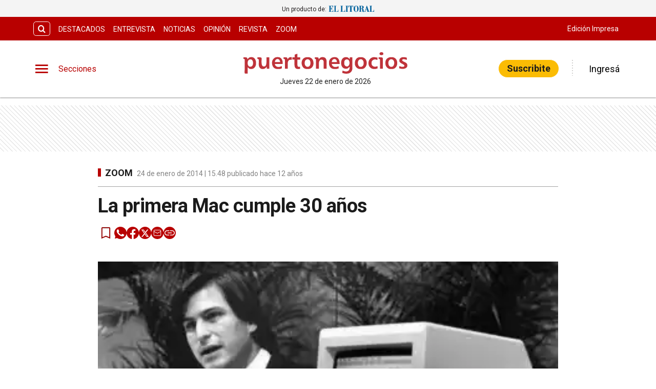

--- FILE ---
content_type: text/html; charset=utf-8
request_url: https://www.puertonegocios.com/zoom/la-primera-mac-cumple-30-anos
body_size: 28305
content:
<!DOCTYPE html><html lang="es" data-critters-container><head><meta charset="utf-8"><link rel="canonical" href="https://www.puertonegocios.com/zoom/la-primera-mac-cumple-30-anos"><link rel="apple-touch-icon" href="/favicon/apple-touch-icon.png"><link rel="icon" type="image/png" sizes="32x32" href="/favicon/favicon-32x32.png"><link rel="icon" type="image/png" sizes="16x16" href="/favicon/favicon-16x16.png"><link rel="manifest" href="/manifest.json"><link rel="mask-icon" href="/favicon/safari-pinned-tab.svg" color="#5bbad5"><meta name="msapplication-TileColor" content="#ffffff"><title>La primera Mac cumple 30 años – Puerto Negocios</title><meta name="theme-color" content="#b80000"><meta http-equiv="Content-Type" content="text/html; charset=utf-8"><meta name="viewport" content="width=device-width, initial-scale=1.0"><meta name="keywords" content="empresariales, políticos, economía, covid-19, inversiones, life style, empresas, inmuebles, ventas, rrhh, consumo, medios, arquitectura, decoración, tecnología"><meta name="author" content="PUERTONEGOCIOS"><meta name="copyright" content="PUERTONEGOCIOS"><meta name="googlebot" content="index,follow"><meta name="LANGUAGE" content="es"><meta name="DISTRIBUTION" content="Global"><meta name="classification" content="políticos, economía, inversiones, life style, empresas, inmuebles, ventas"><meta name="GENERATOR" content="puertonegocios.com | Puerto Negocios"><meta name="robots" content="max-snippet:-1, max-image-preview:large"><meta name="description" content=" 	El 24 de enero de 1984, Steve Jobs presentó la Macintosh, una computadora destinada a escribir historia. Así es la historia del icónico equipo que m..."><meta property="og:description" content=" 	El 24 de enero de 1984, Steve Jobs presentó la Macintosh, una computadora destinada a escribir historia. Así es la historia del icónico equipo que m..."><meta property="fb:pages" content="Puertonegocios"><meta property="og:region" content="Santa Fe"><meta property="og:country_name" content="Argentina"><meta property="og:locale" content="es"><meta property="og:site_name" content="Puerto Negocios | Puerto Negocios es un producto comunicacional con temas empresariales, políticos y de economía regional. Sus contenidos están dedicados a la economía, a empresas de la región, inversiones, life style, perfiles de empresarios, novedades, tendencias y eventos con columnistas especializados en diversos temas como: empresa familiar, inmuebles, ventas, rrhh, consumo, medios, arquitectura y decoración, tecnología."><meta property="og:type" content="article"><meta property="og:title" content="La primera Mac cumple 30 años"><meta property="og:url" content="https://www.puertonegocios.com/zoom/la-primera-mac-cumple-30-anos"><meta property="og:image" content="https://puertonegocioscdn.eleco.com.ar/media/2014/01/d6e7bc44feb1613d041d5385e5745b10.jpg"><script async src="https://ejs.mowplayer.com/js/player/mXApzx2UMs.js" type="e4f35da41850d06d9c98e5d2-text/javascript"></script><meta property="og:image:alt" content="Puerto Negocios es un producto comunicacional con temas empresariales, políticos y de economía regional. Sus contenidos están dedicados a la economía, a empresas de la región, inversiones, life style, perfiles de empresarios, novedades, tendencias y eventos con columnistas especializados en diversos temas como: empresa familiar, inmuebles, ventas, rrhh, consumo, medios, arquitectura y decoración, tecnología."><meta name="twitter:card" content="summary"><meta name="twitter:site" content="@puerto_negocios"><meta name="twitter:creator" content="@puerto_negocios"><meta name="twitter:url" content="https://www.puertonegocios.com/zoom/la-primera-mac-cumple-30-anos"><meta name="twitter:title" content="La primera Mac cumple 30 años"><meta name="twitter:description" content="Puerto Negocios es un producto comunicacional con temas empresariales, políticos y de economía regional. Sus contenidos están dedicados a la economía, a empresas de la región, inversiones, life style, perfiles de empresarios, novedades, tendencias y eventos con columnistas especializados en diversos temas como: empresa familiar, inmuebles, ventas, rrhh, consumo, medios, arquitectura y decoración, tecnología."><meta name="twitter:image" content="https://puertonegocioscdn.eleco.com.ar/media/2014/01/d6e7bc44feb1613d041d5385e5745b10.jpg"><script type="application/ld+json">{"@context":"https://schema.org","@type":"BreadcrumbList","itemListElement":[{"@type":"ListItem","position":1,"name":"Puerto Negocios","item":"https://www.puertonegocios.com"},{"@type":"ListItem","position":2,"name":"Zoom","item":"https://www.puertonegocios.com/zoom"},{"@type":"ListItem","position":3,"name":"https://www.puertonegocios.com/zoom/la-primera-mac-cumple-30-anos","item":"https://www.puertonegocios.com/zoom/la-primera-mac-cumple-30-anos"}]}</script><script type="application/ld+json">{"@context":"https://schema.org","@type":"NewsArticle","url":"https://www.puertonegocios.com/zoom/la-primera-mac-cumple-30-anos","name":"La primera Mac cumple 30 años","alternateName":"La primera Mac cumple 30 años","headline":"La primera Mac cumple 30 años","alternativeHeadline":null,"image":[{"@type":"ImageObject","url":"https://puertonegocioscdn.eleco.com.ar/media/2014/01/d6e7bc44feb1613d041d5385e5745b10.jpg","caption":""}],"articleSection":"Zoom","dateCreated":"2014-01-24T15:48:57.000000Z","datePublished":"2014-01-24T15:48:57.000000Z","dateModified":"2014-01-24T15:48:57.000000Z","keywords":null,"InLanguage":"es-AR","author":{"@type":"Person","name":"Puerto Negocios","jobTitle":"","url":"https://www.puertonegocios.com/autor/puerto-negocios"},"publisher":{"@type":"NewsMediaOrganization","@id":"https://www.puertonegocios.com","name":"Puerto Negocios","logo":{"@type":"ImageObject","url":"https://puertonegocioscdn.eleco.com.ar/puertonegocios-static/images/logo-header.svg"}},"description":" \tEl 24 de enero de 1984, Steve Jobs presentó la Macintosh, una computadora destinada a escribir historia. Así es la historia del icónico equipo que m...","articleBody":"El 24 de enero de 1984, Steve Jobs present&oacute; la Macintosh, una computadora destinada a escribir historia. As&iacute; es la historia del ic&oacute;nico equipo que marc&oacute; adem&aacute;s la vida del legendario fundador de Apple. \tHace 30 a&ntilde;os, mucho antes de inventarse el iPhone y el iPad, el grupo estadounidense Apple revolucionaba el mundo de la inform&aacute;tica lanzando la computadora Macintosh, que se mantuvo como el s&iacute;mbolo de una rivalidad legendaria con Microsoft. \tAntes de la presentaci&oacute;n de la Mac el 24 de enero de 1984, las computadoras eran m&aacute;quinas costosas para el mundo del trabajo, comandadas mediante texto redactado en un lenguaje pr&aacute;cticamente incomprensible para quien no es programador. \tEl nuevo aparato de Apple cambi&oacute; eso y abri&oacute; la v&iacute;a a un uso de las computadoras por el p&uacute;blico general, gracias a una interfaz gr&aacute;fica que propon&iacute;a hacer click simplemente sobre &iacute;conos mediante un mouse, un aparato inventado en los a&ntilde;os 1960 por un ingeniero del instituto de investigaci&oacute;n Stanford fallecido el a&ntilde;o pasado, Doug Engelbart, y que Mac volvi&oacute; popular. \tEstas maniobras, aparentemente simples, requer&iacute;an capacidad en t&eacute;rminos de memoria y procesadores enormes para las computadoras de la &eacute;poca, pero Apple logr&oacute; sin embargo mantener precios accesibles para los compradores. \tEn aquel entonces no era raro tener que pagar u$s10.000 o m&aacute;s por una computadora, pero la primera Mac se vendi&oacute; a u$s2.500. \tCaracter&iacute;sticas de la primera Mac \t-Procesador 68000 de Motorola a 8Mhz \t-ROM: 64KB \t-RAM: 128KB \t-Disquetera de 3.5&quot; (400kb) \t-Puertos Seriales RS232 y RS422 \t-Posibilidad de a&ntilde;adir una segunda unidad de almacenamiento externa. \t-Pantalla monocrom&aacute;tica de 9&quot; \tHistoria a fondo \tA principios de los 80, con el Apple II la empresa inform&aacute;tica dominaba el joven mercado de las &quot;microcomputadoras&quot;. Pero a Apple no le durar&iacute;a mucho el liderazgo. Las cartas volvieron a mezclarse el 12 de agosto de 1981, cuando otro gigante, IBM, lanz&oacute; al mercado su IBM Personal Computer. \tJobs, ya fallecido, y sus compa&ntilde;eros no dieron cr&eacute;dito a la primera PC de IBM. &quot;El d&iacute;a en que IBM anunci&oacute; su PC yo estaba en Apple&quot;, recordar&iacute;a despu&eacute;s el fundador de Microsoft, Bill Gates. &quot;En aquel momento (los fundadores de Apple) no se preocuparon para nada por ese tema&quot;. \tDespu&eacute;s del fracaso del primer contraataque de Apple contra la PC, con la costosa Apple Lisa, todas las esperanzas de la empresa de la manzana se centraron en la Macintosh. El propio Jobs se hab&iacute;a situado al frente del proyecto en el verano de 1980. Con la Mac, quer&iacute;a hacer accesible para el p&uacute;blico general la idea de una interfaz gr&aacute;fica del legendario centro de investigaci&oacute;n Xerox PARC. \tEsa nueva computadora ya no funcionar&iacute;a a trav&eacute;s de comandos sino de forma intuitiva, con &iacute;conos y men&uacute;s y con ayuda de un mouse. \tTras algunos retrasos, el 24 de enero Jobs pudo presentar la primera Mac ante una preocupada junta de accionistas. Dos d&iacute;as antes, Apple hab&iacute;a preparado al p&uacute;blico para el lanzamiento con un llamativo anuncio durante la final del Super Bowl XVIII. \tA pesar de su revolucionaria interfaz, la primera Mac apenas pudo contener el &eacute;xito de la PC de IBM. La relaci&oacute;n entre Jobs y el entonces CEO de Apple, John Sculley, se rompi&oacute; durante ese dif&iacute;cil per&iacute;odo. En 1985 Jobs abandon&oacute; la empresa que hab&iacute;a cofundado, tras lo cual cre&oacute; la compa&ntilde;&iacute;a de computadoras NeXT y ampli&oacute; Pixar hasta convertirlo en un estudio de animaci&oacute;n. \tCasi en ruinas \tA principios de los a&ntilde;os 90 Apple todav&iacute;a pudo celebrar algunos &eacute;xitos, sobre todo en la industria editorial, y se cre&oacute; una fiel comunidad de seguidores. Pero no fue capaz de frenar el avance de Microsoft y de su sistema Windows, ni siquiera con sus demandas de plagio y patentes. \tFue en agosto de 1995, con su Windows 95, cuando Microsoft consigui&oacute; lanzar un sistema similar al del Macintosh. Dos a&ntilde;os m&aacute;s tarde, en 1997, Apple estaba al punto de la ruina. Su cuota de mercado hab&iacute;a ca&iacute;do por debajo del 10% y los intentos de amortizar el sistema operativo de la Mac fracasaron. En plena ca&iacute;da libre, el entonces jefe de Apple, Gil Amelio, recurri&oacute; a Steve Jobs para comprar su empresa NeXT y su sistema operativo y recuperar al creador de la Mac. \tTras el regreso de Jobs y con una nueva base t&eacute;cnica, la Mac vivi&oacute; una incre&iacute;ble recuperaci&oacute;n, aunque algunos modelos fracasaron estrepitosamente, como el G4 Cube. Pero la primera iMac dej&oacute; perplejos incluso a los pioneros del sector. &quot;Lo que hace Apple tiene a veces un efecto electrificante para todos&quot;, afirm&oacute; el cofundador de Intel, Andy Grove. &quot;Nosotros nunca habr&iacute;amos conseguido (crear) la iMac, pero Apple sigui&oacute; avanzando y lo hizo&quot;. \tLa iMac triunf&oacute; no s&oacute;lo por su dise&ntilde;o, sino tambi&eacute;n por sus innovaciones t&eacute;cnicas. Apple prescindi&oacute; de la entrada de disquetes y ayud&oacute; a despegar al entonces todav&iacute;a poco conocido USB. Semejantes innovaciones se han convertido en tanto en un cl&aacute;sico de Apple. As&iacute;, en el actual modelo de la iMac no hay reproductor de DVD, en un momento en que el software y las pel&iacute;culas ya llegan sobre todo a trav&eacute;s de internet. Y en la Mac Pro, Apple sustituy&oacute; completamente el disco duro por una unidad de estado s&oacute;lido (solid-state drive, SSD), mucho m&aacute;s r&aacute;pida. \tDise&ntilde;o &uacute;nico \tPero para muchos clientes de Apple es decisivo el dise&ntilde;o de sus aparatos, que recae sobre todo en el ingl&eacute;s Jonathan Ive. Apple tiene especial &eacute;xito sobre todo con las notebooks. As&iacute;, con la MacBook Air present&oacute; en 2008 un concepto de elegante port&aacute;til que a&ntilde;os despu&eacute;s madurar&iacute;a la industria de la PC con las ultrabooks. \tGracias a la Mac, Apple es el &uacute;nico fabricante de computadoras que acumula un continuo crecimiento durante m&aacute;s de diez a&ntilde;os. En 2004, por cada Mac se compraban 60 PC que usaban Windows. Ahora la proporci&oacute;n es de 1 a 15 y, al contrario que la mayor parte de fabricantes de PC, Apple de verdad gana dinero con ello. \tPero la Macintosh solo ha hecho una peque&ntilde;a contribuci&oacute;n a que Apple se convirtiera en la empresa m&aacute;s valiosa del mundo. Las ilusiones de que siga creciendo en bolsa se basan cada vez m&aacute;s en los smartphones y las tablets, y la Mac tampoco es una excepci&oacute;n. \tActualidad \tUnos 16,5 millones de computadoras Mac fueron vendidas durante el ejercicio que termin&oacute; a fines de septiembre pasado, pero desde fines de los a&ntilde;os 2000, la Mac cedi&oacute; su papel de estelar a otros aparatos del universo Apple como el iPhone o el iPad. \tY con el auge de los aparatos m&oacute;viles, la rivalidad hasta se desplaz&oacute; de Microsoft hacia Google, cuya plataforma Android domina hoy el mercado de los tel&eacute;fonos inteligentes y de las tabletas. ","isAccessibleForFree":"True","hasPart":null}</script><link rel="preload" as="image" imagesrcset="https://cdnartic.ar/B3zJ_EaKJcqgaB1eNDc9b-zc2K4=/384x0/filters:no_upscale():format(webp):quality(40)/https://puertonegocioscdn.eleco.com.ar/media/2014/01/d6e7bc44feb1613d041d5385e5745b10.jpg 384w, https://cdnartic.ar/ACxpjuPqoWJyygLvSwX4oiloTwU=/400x0/filters:no_upscale():format(webp):quality(40)/https://puertonegocioscdn.eleco.com.ar/media/2014/01/d6e7bc44feb1613d041d5385e5745b10.jpg 400w, https://cdnartic.ar/3YnIMFCLwCBXxDnXE4ndlpN-tqQ=/768x0/filters:no_upscale():format(webp):quality(40)/https://puertonegocioscdn.eleco.com.ar/media/2014/01/d6e7bc44feb1613d041d5385e5745b10.jpg 768w, https://cdnartic.ar/EEtB1HTdTnF6Q-lj-gGQI_kP-Ik=/1024x0/filters:no_upscale():format(webp):quality(40)/https://puertonegocioscdn.eleco.com.ar/media/2014/01/d6e7bc44feb1613d041d5385e5745b10.jpg 1024w, https://cdnartic.ar/-SBTEvFwcW7pyqGzRLL6VCUJxrU=/1500x0/filters:no_upscale():format(webp):quality(40)/https://puertonegocioscdn.eleco.com.ar/media/2014/01/d6e7bc44feb1613d041d5385e5745b10.jpg 1500w" imagesizes="(max-width: 768px) 100vw,(max-width: 991px) 70vw,50vw"><meta name="next-head-count" content="44"><link rel="preconnect" href="//www.googletagmanager.com"><link rel="dns-prefetch" href="//www.googletagmanager.com"><link rel="preconnect" href="//cdnartic.ar"><link rel="dns-prefetch" href="//cdnartic.ar"><link rel="preconnect" href="//puertonegocioscdn.eleco.com.ar"><link rel="dns-prefetch" href="//puertonegocioscdn.eleco.com.ar"><link rel="preconnect" href="//fonts.googleapis.com"><link rel="preconnect" href="//fonts.gstatic.com" crossorigin="true"><link rel="dns-prefetch" href="//fonts.googleapis.com/"><style data-critical="fonts">
    @font-face {
      font-family: "Roboto-fallback";
      size-adjust: 100.10000000000005%;
      ascent-override: 93%;
      
      
      src: local("Arial");
    }
  </style><link rel="preload" as="style" href="https://fonts.googleapis.com/css2?family=Roboto:ital,wght@0,100;0,300;0,400;0,500;0,700;1,100;1,300;1,400;1,500;1,700&amp;display=swap"><script type="e4f35da41850d06d9c98e5d2-text/javascript">
            (function() {
              var link = document.createElement('link');
              link.id = 'google-font-preload';
              link.rel = 'stylesheet';
              link.href = 'https://fonts.googleapis.com/css2?family=Roboto:ital,wght@0,100;0,300;0,400;0,500;0,700;1,100;1,300;1,400;1,500;1,700&display=swap';
              link.media = 'print';
              link.onload = function() {
                this.media = 'all';
                this.onload = null;
              };
              document.head.appendChild(link);
            })();
          </script><noscript><link rel="stylesheet" href="https://fonts.googleapis.com/css2?family=Roboto:ital,wght@0,100;0,300;0,400;0,500;0,700;1,100;1,300;1,400;1,500;1,700&amp;display=swap"></noscript><script defer nomodule src="/_next/static/chunks/polyfills-c67a75d1b6f99dc8.js" type="e4f35da41850d06d9c98e5d2-text/javascript"></script><script defer src="/_next/static/chunks/9347.12e4cf0cf8429c32.js" type="e4f35da41850d06d9c98e5d2-text/javascript"></script><script defer src="/_next/static/chunks/fec483df-0ae3eab1f01ec172.js" type="e4f35da41850d06d9c98e5d2-text/javascript"></script><script defer src="/_next/static/chunks/5675-ccf886c06e764e24.js" type="e4f35da41850d06d9c98e5d2-text/javascript"></script><script defer src="/_next/static/chunks/1876-aa147fa519f7643e.js" type="e4f35da41850d06d9c98e5d2-text/javascript"></script><script defer src="/_next/static/chunks/477-26a9e70e84295e0b.js" type="e4f35da41850d06d9c98e5d2-text/javascript"></script><script defer src="/_next/static/chunks/6746.71a558b7078c8f7c.js" type="e4f35da41850d06d9c98e5d2-text/javascript"></script><script defer src="/_next/static/chunks/6363.cf0ef7f6446131ec.js" type="e4f35da41850d06d9c98e5d2-text/javascript"></script><script src="/_next/static/chunks/webpack-4f4ef1c2e10ef136.js" defer type="e4f35da41850d06d9c98e5d2-text/javascript"></script><script src="/_next/static/chunks/framework-f44ba79936f400b5.js" defer type="e4f35da41850d06d9c98e5d2-text/javascript"></script><script src="/_next/static/chunks/main-655aa21abefbe283.js" defer type="e4f35da41850d06d9c98e5d2-text/javascript"></script><script src="/_next/static/chunks/pages/_app-ad80e75ea94ca4ef.js" defer type="e4f35da41850d06d9c98e5d2-text/javascript"></script><script src="/_next/static/chunks/3422-a0aca72234422d11.js" defer type="e4f35da41850d06d9c98e5d2-text/javascript"></script><script src="/_next/static/chunks/436-39b1a9ecd2ddfe58.js" defer type="e4f35da41850d06d9c98e5d2-text/javascript"></script><script src="/_next/static/chunks/397-43819ef857e535c6.js" defer type="e4f35da41850d06d9c98e5d2-text/javascript"></script><script src="/_next/static/chunks/6647-61693e9ca19e4df2.js" defer type="e4f35da41850d06d9c98e5d2-text/javascript"></script><script src="/_next/static/chunks/1617-53c79729c99cae7b.js" defer type="e4f35da41850d06d9c98e5d2-text/javascript"></script><script src="/_next/static/chunks/9876-0cb467dbb6075170.js" defer type="e4f35da41850d06d9c98e5d2-text/javascript"></script><script src="/_next/static/chunks/816-48a691716bab6525.js" defer type="e4f35da41850d06d9c98e5d2-text/javascript"></script><script src="/_next/static/chunks/584-87f5876033e1d6d4.js" defer type="e4f35da41850d06d9c98e5d2-text/javascript"></script><script src="/_next/static/chunks/8257-c95b6502c23525d9.js" defer type="e4f35da41850d06d9c98e5d2-text/javascript"></script><script src="/_next/static/chunks/8103-f39a6609d4bd8cb5.js" defer type="e4f35da41850d06d9c98e5d2-text/javascript"></script><script src="/_next/static/chunks/pages/%5Bcategory%5D/%5Bnote%5D-7d8741a16e040a92.js" defer type="e4f35da41850d06d9c98e5d2-text/javascript"></script><script src="/_next/static/mktO_mNrWAfCqhCtea7dI/_buildManifest.js" defer type="e4f35da41850d06d9c98e5d2-text/javascript"></script><script src="/_next/static/mktO_mNrWAfCqhCtea7dI/_ssgManifest.js" defer type="e4f35da41850d06d9c98e5d2-text/javascript"></script><style>.icon-menu:before{content:""}.icon-search:before{content:""}body,html{padding:0;margin:0}html{font-size:16px}body{background-color:#fff;color:#1b1b1b;max-width:100%}*{box-sizing:border-box;font-family:var(--font-primary)}.container{margin:0 auto;display:flex;width:100%;height:100%}.header-float{display:flex;height:64px;top:0;margin:0 auto;align-items:center;padding:0 var(--cuore-space-4x)}@media screen and (min-width:768px){.container,.header-float{max-width:700px}}@media screen and (min-width:1024px){.container,.header-float{max-width:980px}}@media screen and (min-width:1200px){.container,.header-float{max-width:1150px}}@media screen and (min-width:1400px){.container,.header-float{max-width:1240px}}@media only screen and (min-width:768px){.header-float{padding:0 var(--layout-container-padding)}}@media only screen and (min-width:1400px){.header-float div{display:flex}}.d-flex{display:flex}.box-shadow{border-bottom:1px solid #fff}.color-black{color:#1b1b1b!important}.bg-color-primary{background-color:#b80000;color:#fff}.bg-color-warning{background-color:#fbbc04;color:#1b1b1b}header{margin-bottom:0;opacity:1;transition:all .8s ease;color:var(--white)}hr{display:block;width:100%;height:1px;border:0;border-top:1px solid var(--box-grey);margin:.5rem 0 1rem;padding:0}nav ul{display:flex}ul li{list-style:none;text-decoration:none}figure,h1,p,ul{margin:0;padding:0;font-weight:400}figure{position:relative}a{text-decoration:none;color:inherit}.clearfix{clear:both}.noBtn{border:none;background-color:hsla(0,0%,100%,0)}.noBtn:hover{cursor:pointer}.primaryButton{background:var(--light-primary);padding:var(--cuore-space-2x) var(--cuore-space-4x);color:var(--white);border:1px solid var(--white);border-radius:25px;width:154px;cursor:pointer;font-weight:700;font-size:18px;line-height:1;box-sizing:border-box;transition:all .2s}.primaryButton.bg-color-warning:hover{background-color:#fcc936}.main-note section{box-sizing:border-box}.color-light-blue{color:var(--info)}.color-medium-grey{color:var(--medium-grey)}.bg-color-warning{background-color:var(--warning)}.f-dir-col{flex-direction:column}.jc-f-start{justify-content:flex-start}.jc-spc-btw{justify-content:space-between}.jc-center{justify-content:center}.jc-f-end{justify-content:flex-end}.alg-items-cntr{align-items:center}.flex-wrap{flex-wrap:wrap}.full-width{width:100%}.mg-0-auto{margin:0 auto}.mg-left-4{margin-left:var(--cuore-space)}.mg-left-8{margin-left:var(--cuore-space-2x)}.mg-top-8{margin-top:var(--cuore-space-2x)}.mg-top-16{margin-top:var(--cuore-space-4x)}.mg-top-32{margin-top:var(--cuore-space-8x)}.mg-top-64{margin-top:var(--cuore-space-16x)}.mg-top-auto{margin-top:auto}.box-shadow{border-bottom:1px solid var(--white);box-shadow:0 2px 2px rgba(0,0,0,.25);position:relative;z-index:1}.mg-bottom-8{margin-bottom:8px}.mg-bottom-10{margin-bottom:10px}.mg-bottom-16{margin-bottom:var(--cuore-space-4x)}.mg-bottom-32{margin-bottom:var(--cuore-space-8x)}.mg-bottom-40{margin-bottom:var(--cuore-space-md)}.pd-vertical{padding-top:var(--cuore-space-8x);padding-bottom:var(--cuore-space-8x)}.pd-left-8{padding-left:var(--cuore-space-2x)}.height-100{height:100%}.max-width-830{max-width:830px}.f-weight-bold{font-weight:700}.f-weight-600{font-weight:600}.f-size-14{font-size:14px}.f-size-18{font-size:18px}.c-pointer{cursor:pointer}.l-height-18{line-height:18px}.l-height-30{line-height:30px}.no-border{border:none}@media only screen and (min-width:768px){:root{--layout-container-padding:var(--cuore-space-8x)}}.header-float-container.hidden{transition:top .7s ease;top:-200px}.header-float-container{position:fixed;top:0;width:100%;left:0;z-index:10;transition:all .5s ease;display:inline;display:initial;background-color:#fff}.display-sections{display:flex}div.display-sections>div{display:inline-flex;margin:auto}.icon{cursor:pointer;color:inherit;font-size:2.05em;color:var(--primary);transition:all .2s}.word-sections{display:none}@media only screen and (min-width:1024px){.display-sections{margin-left:0}.display-sections>div:hover .icon,.display-sections>div:hover .word-sections{color:var(--primaryHover)}.word-sections{display:block;padding-left:var(--cuore-space-4x);margin:auto 0;color:var(--primary);cursor:pointer;transition:all .2s}}.tag-category{text-transform:uppercase;line-height:15px;color:var(--black);display:flex;height:48px;margin-top:8px;align-items:center}@media only screen and (min-width:1024px){.tag-category{height:auto;display:inherit}}.tag-category.noteHeader:before{height:16px;top:1px;width:6px}.tag-category:before{content:"";display:inline-block;position:relative;top:0;width:6px;height:15px;background:var(--info);margin:0 var(--cuore-space-2x) 0 0}@media only screen and (min-width:1024px){.tag-category:before{top:4px}}:root{--primary:#b80000;--primaryHover:#e74c3c;--secondary:#222;--clubPrimary:#fbbc04;--clubSecondary:#2090b5;--success:#98bf17;--warning:#fbbc04;--danger:#b9000b;--info:#b80000;--white:#fff;--light:#dfdfdf;--grey:#6f6f6f;--dark:#404040;--black:#1b1b1b;--bronce:#e4d7b6;--vibrant:#b80000;--clubVibrant:#c85529;--radio:#b80000;--light-primary:#244157;--black-menu:#1b1b1b;--black-light-title:#232323;--back-input:#ebebeb;--border-input:#dfdfdf;--primary-grey:#dfdfdf;--light-grey:#e9e9e9;--box-grey:#a2a2a2;--medium-grey:#838383;--grey-account:#c3c3c3;--placeholder-grey:#bebebe;--dark-grey:#565656;--light-black:#282828;--font-primary:"Roboto","Roboto-fallback";--font-secondary:"Roboto","Roboto-fallback";--background:#fff;--layout-container-padding:0.5rem;--layout-container-margin:0.5rem;--cuore-space:0.25rem;--cuore-space-2x:0.5rem;--cuore-space-4x:1rem;--cuore-space-8x:2rem;--cuore-space-16x:4rem;--cuore-space-24x:6rem;--cuore-space-32x:8rem;--cuore-space-48x:12rem;--cuore-space-64x:16rem;--cuore-space-sm:2rem;--cuore-space-md:2.5rem;--cuore-space-lg:3rem;--cuore-space-gap:1.5rem;--cuore-space-gap-half:0.75rem}.Subscribe_Subscribe__fKL2L{width:-moz-max-content;width:max-content;white-space:nowrap}.footer_FooterContainer__prirl{padding:0 var(--cuore-space-4x);box-sizing:border-box}.footer_FooterContainer__prirl #grid-ul{display:grid;width:100%;grid-template-columns:1fr;grid-template-areas:"lista1" "lista2" "lista3" "lista4";grid-gap:24px;font-size:17px;line-height:22px}@media(min-width:576px){.footer_FooterContainer__prirl #grid-ul{grid-template-columns:1fr 1fr;grid-template-areas:"lista1 lista2" "lista3 lista4"}}.footer_FooterContainer__prirl .footer_logo__E9MOU{display:flex;justify-content:left;padding-bottom:10px}@media(min-width:1024px){.footer_FooterContainer__prirl .footer_logo__E9MOU{justify-content:center;padding-bottom:20px}}.footer_FooterContainer__prirl ul li{margin:8px 0}.footer_FooterContainer__prirl #list-1{width:100%;grid-area:lista1}.footer_FooterContainer__prirl #list-2{width:100%;grid-area:lista2}.footer_FooterContainer__prirl #list-3{width:100%;grid-area:lista3}.footer_FooterContainer__prirl #list-4{width:100%;grid-area:lista4}.footer_FooterContainer__prirl #list-4 div{justify-content:flex-start}.footer_FooterContainer__prirl .copyright{font-size:12px;line-height:1.2;padding-left:8px;padding-right:8px}.footer_FooterContainer__prirl .copyright .center{width:100%;text-align:center}@media(min-width:1024px){.footer_FooterContainer__prirl #grid-ul{grid-template-columns:1fr 1fr 1fr 1fr;grid-template-rows:1fr;grid-template-areas:"lista1 lista2 lista3 lista4";font-size:16px;line-height:22px}.footer_FooterContainer__prirl ul li{margin:0}.footer_FooterContainer__prirl ul li a:hover{text-decoration:underline}.footer_FooterContainer__prirl #list-2{padding:0}.footer_FooterContainer__prirl #list-4 .btndiv{align-self:flex-start;margin-top:8px}.footer_FooterContainer__prirl .copyright{font-size:12px;line-height:1.2;padding:0}}.footer_border___yZAk{border-bottom:1px solid var(--medium-grey);border-top:1px solid var(--medium-grey)}.footer_FooterContainer__prirl.footer_dark__niBy8{background:var(--black);margin-top:64px}@media(min-width:1024px){.footer_FooterContainer__prirl.footer_dark__niBy8{margin-top:96px}}.footer_FooterContainer__prirl.footer_dark__niBy8 a,.footer_FooterContainer__prirl.footer_dark__niBy8 span{color:var(--white)!important}.footer_FooterContainer__prirl.footer_dark__niBy8 .footer_border___yZAk{border:0!important}.footer_FooterContainer__prirl.footer_dark__niBy8 .primaryButton{border:0!important}.footer_FooterContainer__prirl.footer_dark__niBy8 .footer_logo__E9MOU.footer_invert__JXDW9 figure{margin-left:0}.footer_FooterContainer__prirl.footer_dark__niBy8 .articLog,.footer_FooterContainer__prirl.footer_dark__niBy8 .footer_logo__E9MOU.footer_invert__JXDW9 figure img{filter:brightness(0) invert(1)}.Logo_LogoCMS__52FVC .Logo_logo__7gsam{position:absolute;top:0;left:50%;margin-left:-99px}.Logo_LogoCMS__52FVC .Logo_img__H3WYy{max-width:198px;max-height:80px;height:auto}.Logo_LogoCMS__52FVC .Logo_figure__8Dj_2{display:flex;flex-direction:column;align-self:center;justify-content:center;height:100%;max-height:110px}.Logo_LogoCMS__52FVC .Logo_figure__8Dj_2 img{margin:0 auto;-o-object-fit:contain;object-fit:contain;-o-object-position:center;object-position:center}.Logo_LogoCMS__52FVC .Logo_nofloat__zR7Ba{margin:0 .5rem}.Logo_LogoCMS__52FVC .Logo_nofloat__zR7Ba.Logo_figure__8Dj_2 img{margin:0}@media only screen and (min-width:768px){.Logo_LogoCMS__52FVC .Logo_img__H3WYy{max-width:198px}}@media only screen and (min-width:1024px){.Logo_LogoCMS__52FVC .Logo_logo__7gsam{left:50%;margin-left:-165px}.Logo_LogoCMS__52FVC .Logo_img__H3WYy{max-width:330px;height:auto}}.Logo_time__zezfG{display:none}@media only screen and (min-width:1024px){.Logo_time__zezfG{display:block;color:var(--black-light-title);margin-top:8px;font-size:14px;line-height:14px;font-weight:400;text-align:center}.Logo_time__zezfG:first-letter{text-transform:uppercase}}.Avatar_figure__4EIJ5{box-sizing:border-box;flex-shrink:0}.Avatar_figure__4EIJ5,.Avatar_figure__4EIJ5 svg{width:36px;height:36px}.Avatar_img__RsJKf{width:100%;height:100%;-o-object-fit:contain;object-fit:contain;border-radius:50%}@media only screen and (min-width:1024px){.Avatar_figure__4EIJ5{width:50px;height:50px}}.Overlay_overlay__zcv7t{position:fixed;display:none;width:100%;height:100%;top:0;left:0;right:0;bottom:0;background-color:rgba(0,0,0,.3);z-index:11;transition:all .5s ease}.Overlay_none__RSrLV{display:none}.UserSection_show__nZd_F{display:none}.UserSection_mobile__pU3M2{padding:0;height:100%}.UserSection_userSection__T6F6S{display:flex;align-items:center;color:var(--black)}.UserSection_userControl__Dkme_{display:none}.UserSection_actions__7WRAO,.UserSection_separatorBar__h1OD4{display:none}@media only screen and (min-width:1000px){.UserSection_mobile__pU3M2{display:none}.UserSection_userControl__Dkme_{height:100%;max-height:100px;overflow:hidden}.UserSection_userSection__T6F6S{display:flex;align-items:center;color:var(--black)}.UserSection_actions__7WRAO{display:flex;justify-content:space-between;gap:10px}.UserSection_actions__7WRAO button:hover{text-decoration:underline}.UserSection_userControl__Dkme_{display:flex;flex-direction:column;justify-content:center;align-items:center}}@media only screen and (min-width:1200px){.UserSection_show__nZd_F{display:flex}.UserSection_separatorBar__h1OD4{display:inline;margin-left:25px;margin-right:25px}}.MainHeader_MainHeader__YCZeD{position:relative;height:80px;background:var(--white);padding:0 var(--cuore-space-4x)}.MainHeader_MainHeader__YCZeD div figure{display:flex;align-self:center}.MainHeader_marginLogo__WH7n9 a{margin-left:8px}.MainHeader_marginBtn__hzkwx button:first-child{margin-right:8px}.MainHeader_desktop__dqE_F,.MainHeader_width__Kp7XY{display:none}@media only screen and (min-width:440px){.MainHeader_width__Kp7XY{display:block;max-width:160px;font-size:14px;line-height:14px;display:flex;justify-content:center;align-items:center;height:30px}}@media only screen and (min-width:1024px){.MainHeader_mobile__rMwYy{display:none}.MainHeader_desktop__dqE_F{display:flex}.MainHeader_MainHeader__YCZeD{height:110px}}.SearchBar_icon__WJAwj{font-size:1.2em;color:inherit}.SearchBar_searchBtn__I4r7y,.SearchBar_searchMenuBtn__CZKfC{background-color:transparent;border-radius:.4em;cursor:pointer;transition:all .2s}.SearchBar_searchBtn__I4r7y:hover,.SearchBar_searchMenuBtn__CZKfC:hover{background-color:#fff;color:#b80000}.SearchBar_searchBtn__I4r7y{border:1px solid #fff;color:inherit;margin-right:var(--cuore-space-2x)}.SearchBar_searchMenuBtn__CZKfC{border-radius:0 .4em .4em 0;color:#b80000;padding-right:.5em;padding-left:.5em;border:none;background-color:#fff}.SearchBar_searchMenuBtn__CZKfC:hover{background-color:#b80000;color:#fff}.SearchBar_hidden__U4odM{opacity:0;width:0;margin-left:10px;border-radius:.4em 0 0 .4em;outline:none;transition:all .5s ease;margin-right:-8px}.SearchBar_btn__5IgLy{display:none}.SearchBar_menu__lIaMt{margin-left:10px;opacity:1;width:200px;padding-left:10px;border:0;border-radius:.4em 0 0 .4em;outline:none;transition:all .5s;height:35px}@media only screen and (min-width:1000px){.SearchBar_btn__5IgLy{display:block;padding:.4em .6em;border-radius:.4em;outline:none;background-color:hsla(0,0%,100%,0);cursor:pointer;transition:all .5s ease}.SearchBar_btn__5IgLy:hover{cursor:pointer}.SearchBar_icon__WJAwj{width:100%;height:100%;display:flex;align-items:center;justify-content:center}.SearchBar_hidden__U4odM{margin-left:0}}.TopHeader_show__PTp_D{display:none}@media only screen and (min-width:1024px){.TopHeader_show__PTp_D{display:block}.TopHeader_topHeader__vVl8y{max-height:50px;padding:var(--cuore-space-2x) var(--layout-container-padding)}.TopHeader_topHeader__vVl8y div{align-self:center;display:flex;justify-content:space-between}.TopHeader_topHeader__vVl8y div:last-child{flex-shrink:0}.TopHeader_topHeader__vVl8y ul{align-self:center;display:flex}.TopHeader_topHeader__vVl8y div ul li a{display:flex;align-items:center;gap:5px;font-size:12px;padding:0 var(--cuore-space-2x);transition:all .2s}.TopHeader_topHeader__vVl8y ul.TopHeader_listMedia__ix2Gk{margin-left:10px;flex-wrap:nowrap;align-self:flex-end}.TopHeader_topHeader__vVl8y ul.TopHeader_listMedia__ix2Gk li:not(:first-child):before{content:"";border-left:2px dotted hsla(0,0%,100%,.5);height:80%}.TopHeader_topHeader__vVl8y ul.TopHeader_listMedia__ix2Gk a:hover{text-decoration:underline}.TopHeader_topHeader__vVl8y ul.TopHeader_listCategories__z71C3{flex-wrap:wrap;overflow:hidden;height:30px}.TopHeader_topHeader__vVl8y ul.TopHeader_listCategories__z71C3 li a{text-transform:uppercase;display:inline-block;line-height:32px;align-items:center}.TopHeader_topHeader__vVl8y ul.TopHeader_listCategories__z71C3 li a:hover{background-color:hsla(0,0%,100%,.075);opacity:.95}.TopHeader_topHeader__vVl8y div ul li a{font-size:14px}}.NavigationCategories_item__dYWeL{font-family:var(--font-primary);font-style:normal;font-weight:700;line-height:40px;width:100%;text-transform:capitalize;position:relative}.NavigationCategories_item__dYWeL{font-size:17px;color:var(--black-light-title)}.NavigationCategories_item__dYWeL:hover{background-color:var(--black-menu);color:var(--white);width:100%;cursor:pointer}.NavigationCategories_ul__Cx8xY{width:100%}.NavigationCategories_ul__Cx8xY li a{display:block;width:100%}.NavigationCategories_space__E24oC{height:20px}.NavigationCategories_spacingLeft__GPptf{padding-left:20px;box-sizing:border-box;display:flex}.MenuSections_menu__01igS{width:286px;background-color:var(--primary-grey);position:absolute;top:0;left:-320px;transition:all .3s ease;height:100%;padding:var(--cuore-space-4x);z-index:999999;position:fixed;overflow-y:auto;font-size:15px;-ms-overflow-style:none;scrollbar-width:none}.MenuSections_menu__01igS::-webkit-scrollbar{display:none}.MenuSections_close__hDLnj{cursor:pointer;background:none;border:none;padding:0;margin:0;width:100%}.MenuSections_menu__01igS nav ul{display:flex;flex-direction:column;color:#000;margin-top:25px}.SocialMedia_icon__g671g{display:flex;align-items:center;justify-content:flex-start;gap:12px}.SocialMedia_icon__g671g i{display:flex;justify-content:center;align-items:center}.SocialMedia_flexColumn__qycXk{flex-direction:column}.SocialMedia_stickyContainer__RX2i5{position:sticky;top:120px}.SocialMedia_stickySocial__k1TP3{z-index:0;padding:12px 16px 12px 0;position:relative;display:none}@media(min-width:1024px){.SocialMedia_stickySocial__k1TP3{display:block}}.SocialMedia_linkUrl__hn2jP{padding:0;background:none;position:relative;display:flex;align-items:center;border:none;cursor:pointer;border-radius:50%;background:#b80000}.SocialMedia_linkUrl__hn2jP:disabled{cursor:default}.SocialMedia_buttonSave__oS1U_{cursor:pointer;border:none;background-color:transparent;padding:0;position:relative;height:-moz-max-content;height:max-content}.SocialMedia_buttonSave__oS1U_ svg path{fill:var(--primary)}.StickyHeaderNote_progressBar__3tLE8{height:6px;background-color:#152633;z-index:10;position:absolute;top:64px}.MenuUser_menu__LBirC{width:286px;background-color:var(--primary);position:absolute;top:0;right:-320px;transition:all .3s ease;height:100%;padding:var(--cuore-space-4x);z-index:999999;position:fixed;overflow-y:auto;font-size:15px;-ms-overflow-style:none;scrollbar-width:none}.MenuUser_menu__LBirC::-webkit-scrollbar{display:none}.MenuUser_close__Wx3Ko{cursor:pointer;background:none;border:none;padding:0;width:100%;margin:0 0 20px;display:flex;justify-content:flex-start}.MenuUser_close__Wx3Ko i svg path,.MenuUser_close__Wx3Ko i svg rect{fill:var(--white)}.MenuUser_menu__LBirC nav ul{display:flex;flex-direction:column;color:#000;margin-top:16px;color:#fff}.MenuUser_menu__LBirC nav ul li{padding:8px}.MenuUser_menu__LBirC nav ul li a{width:100%}.MenuUser_item__6gKrj{font-family:var(--font-primary);font-style:normal;font-weight:500;font-size:17px;line-height:40px;color:var(--white)}.MenuUser_item__6gKrj:hover{background-color:var(--light-primary);color:var(--white);cursor:pointer}.MenuUser_ul__DFvHV{width:100%}.MenuUser_ul__DFvHV li a{display:block;width:100%}.MenuUser_div__GChbC{display:flex;flex-direction:column;justify-content:center;align-items:center}.MenuUser_log__O4mwc{font-weight:500}.MenuUser_log__O4mwc{font-family:var(--font-primary);font-style:normal;font-size:18px;line-height:22px;color:var(--white)}.ButtonLoader_button__fdd1O.ButtonLoader_loader__bRIWE span.ButtonLoader_text__erDjG{font-weight:500;font-size:.875rem;line-height:1.75;letter-spacing:.02857em;text-transform:uppercase}.ButtonLoader_button__fdd1O{display:flex;position:relative;align-items:flex-start}.note_MainNote__sEHKj .tag-category{width:100%;flex-wrap:nowrap;margin-top:0}.note_MainNote__sEHKj .note_NoteBody__VqMuP{width:100%;box-sizing:border-box;padding:var(--cuore-space-4x) var(--cuore-space-4x)}.note_MainNote__sEHKj .note_NoteBody__VqMuP p:not(:last-child){font-style:normal;color:var(--black-light-title);margin-bottom:var(--cuore-space-8x);overflow-wrap:break-word}.note_MainNote__sEHKj .view-more-button button{margin:var(--cuore-space-2x) auto;text-align:center;background-color:var(--info);min-width:200px;opacity:.9;height:40px;padding:14px;color:var(--white);border:none;cursor:pointer}.note_MainNote__sEHKj .view-more-button button span{font-family:var(--font-primary);font-style:normal;font-weight:700;font-size:18px;line-height:1}.note_MainNote__sEHKj .view-more-button button:hover{background-color:var(--info);opacity:1}.note_MainNote__sEHKj .view-more-button button:disabled{color:rgba(0,0,0,.26);box-shadow:none;background-color:rgba(0,0,0,.12)}@media only screen and (min-width:1024px){.note_MainNote__sEHKj .note-content{padding:0 24px 24px}}@media only screen and (min-width:1400px){.note_MainNote__sEHKj .note-content{padding:0 10px 10px}}.note_NoteBody__VqMuP{max-width:930px;margin:0 auto;display:flex;width:100%;height:100%}.note_NoteBody__VqMuP img{width:100%;height:auto;max-width:100%}.note_NoteContent__wV_cP.noselect{-webkit-touch-callout:none;-webkit-user-select:none;-moz-user-select:none;-ms-user-select:none;user-select:none}.NoteTitle_title__hHEDh{margin:16px 0;color:var(--black);font-size:26px;line-height:30px;font-weight:700;letter-spacing:-.5px}@media only screen and (min-width:1024px){.NoteTitle_title__hHEDh{font-size:38px;line-height:42px}}.SectionAdvertising_advertisement__oCZZc{position:relative;background:repeating-linear-gradient(45deg,#fff,#fff,#fff,#fff 4px,#dbdbdb 6px);box-sizing:border-box;overflow:hidden}section.SectionAdvertising_advertisement__oCZZc{width:100%;display:flex;justify-content:center;align-items:center;margin-right:auto;margin-left:auto}section.SectionAdvertising_advertisement__oCZZc.SectionAdvertising_large-h90__Bxnu4{margin:16px auto}section.SectionAdvertising_advertisement__oCZZc.SectionAdvertising_large-h90__Bxnu4{height:90px}section.SectionAdvertising_advertisement__oCZZc>div{display:flex;justify-content:center;align-items:center;width:100%;height:100%}@media only screen and (min-width:1000px){.SectionAdvertising_advertisement__oCZZc{width:100%;height:auto;display:flex;justify-content:center;align-items:center}}.Author_link__oI1t_{cursor:pointer}.Author_avatarNote__Rp1vV{width:80px;height:80px}.Author_link__oI1t_:hover{filter:brightness(1.01);color:var(--primaryHover)}.Author_link__oI1t_:hover,.Author_link__oI1t_:not(:hover){transition-property:all;transition-duration:.2s;transition-timing-function:ease}.Author_note__TG9mf{max-width:1208px;margin:20px 0;display:flex;flex-direction:column;gap:24px;font-size:18px}.Author_autorfigure__2XIv5{display:flex;align-items:center;gap:8px;height:36px;border-bottom:1px solid var(--border-input);text-transform:uppercase}.Author_profileInfo__cMGYl{display:flex;gap:16px;align-items:center;flex-direction:column;text-align:center}.Author_bold__F7VAl,.Author_fullName__Y3se6{font-weight:700}.Author_fullName__Y3se6{font-size:28px}@media(min-width:768px){.Author_fullName__Y3se6{font-size:36px}}.Author_note__TG9mf{max-width:898px;color:var(--black)}.Author_note__TG9mf .Author_fullName__Y3se6{font-size:24px}.Author_note__TG9mf .Author_autorfigure__2XIv5{text-transform:capitalize;cursor:default}@media only screen and (min-width:330px){.Author_profileInfo__cMGYl{flex-direction:row;text-align:left}}.NoteHeader_topHeader__bZap1{display:flex;flex-direction:column;justify-content:flex-start;align-items:flex-start}.NoteHeader_margin__V73a3{margin-bottom:8px}@media only screen and (min-width:768px){.NoteHeader_topHeader__bZap1{flex-direction:row;justify-content:space-between;align-items:center}.NoteHeader_margin__V73a3{margin:0 0 8px}}.NoteBody_figure__rz_3J{aspect-ratio:16/9}.NoteBody_noteContainer__Rb8nN{display:flex;flex-direction:row}.NoteBody_mowContainer__jnffX{margin:20px auto;width:100%;max-width:800px}@media only screen and (min-width:1000px){.NoteBody_mowContainer__jnffX{max-width:750px}}</style><script src="/cdn-cgi/scripts/7d0fa10a/cloudflare-static/rocket-loader.min.js" data-cf-settings="e4f35da41850d06d9c98e5d2-|49"></script><link rel="stylesheet" href="/_next/static/css/0de9250415fe56f7.css" data-n-g media="print" onload="this.media='all'"><noscript><link rel="stylesheet" href="/_next/static/css/0de9250415fe56f7.css" data-n-g></noscript><link rel="stylesheet" href="/_next/static/css/ef46db3751d8e999.css" data-n-p><script src="/cdn-cgi/scripts/7d0fa10a/cloudflare-static/rocket-loader.min.js" data-cf-settings="e4f35da41850d06d9c98e5d2-|49"></script><link rel="stylesheet" href="/_next/static/css/14bbfe8303caf535.css" data-n-p media="print" onload="this.media='all'"><noscript><link rel="stylesheet" href="/_next/static/css/14bbfe8303caf535.css" data-n-p></noscript><script src="/cdn-cgi/scripts/7d0fa10a/cloudflare-static/rocket-loader.min.js" data-cf-settings="e4f35da41850d06d9c98e5d2-|49"></script><link rel="stylesheet" href="/_next/static/css/83235804305bfba7.css" data-n-p media="print" onload="this.media='all'"><noscript><link rel="stylesheet" href="/_next/static/css/83235804305bfba7.css" data-n-p></noscript><script src="/cdn-cgi/scripts/7d0fa10a/cloudflare-static/rocket-loader.min.js" data-cf-settings="e4f35da41850d06d9c98e5d2-|49"></script><link rel="stylesheet" href="/_next/static/css/51b902f8a2c23909.css" media="print" onload="this.media='all'"><noscript><link rel="stylesheet" href="/_next/static/css/51b902f8a2c23909.css"></noscript><noscript data-n-css></noscript><link rel="preload" as="font" crossorigin="anonymous" href="/_next/static/media/icomoon.4fc92a5d.eot"></head><body><div id="__next" data-reactroot><div class="header-banner" style="padding:0.5rem 1rem;background-color:#f4f4f4;text-align:center;font-size:12px"><span style="color:rgb(35, 31, 32)">Un producto de:<!-- --> </span><a href="https://www.ellitoral.com/" target="_blank"><img src="https://puertonegocioscdn.eleco.com.ar/puertonegocios-static/images/logo-el-cabezal.webp" width="90" height="17" style="vertical-align:sub"></a></div><header class="box-shadow"><section class="headerTop TopHeader_topHeader__vVl8y TopHeader_show__PTp_D bg-color-primary"><style>
                .spacer{
                    fill:var(--light);
                }
                ul.listMedia li a:hover svg path{
                    fill:var(--white);
                }
                
            </style><div class="jc-spc-btw container"><div><div class="d-flex "><input type="text" id="searchInput" value placeholder="Buscar..." name="search" class="SearchBar_hidden__U4odM"><button aria-label="search button" class="SearchBar_searchBtn__I4r7y SearchBar_btn__5IgLy "><i class="SearchBar_icon__WJAwj icon-search"></i></button></div><ul class="TopHeader_listCategories__z71C3"><li><a href="/destacados" target="_self">Destacados</a></li><li><a href="/entrevista" target="_self">Entrevista</a></li><li><a href="/noticias" target="_self">Noticias</a></li><li><a href="/opinion" target="_self">Opinión</a></li><li><a href="/revista" target="_self">Revista</a></li><li><a href="/zoom" target="_self">Zoom</a></li></ul></div><div><ul class="TopHeader_listMedia__ix2Gk"><li class="d-flex alg-items-cntr"><a href="/edicion-impresa" target="_self">Edición Impresa</a></li></ul></div></div></section><section class="MainHeader_MainHeader__YCZeD"><div class="container jc-spc-btw MainHeader_mobile__rMwYy"><div class="d-flex alg-items-cntr MainHeader_marginLogo__WH7n9 "><div class="display-sections"><div><span class="icon-menu icon"></span><span class="word-sections">Secciones</span></div></div><a href="/" class="Logo_LogoCMS__52FVC "><figure class="
            Logo_figure__8Dj_2 
            Logo_nofloat__zR7Ba
              
            "><img src="https://puertonegocioscdn.eleco.com.ar/puertonegocios-static/images/logo-header.svg" class="Logo_img__H3WYy" alt="Puerto Negocios" height="110" width="320" loading="lazy" decoding="async"></figure></a></div><div class="d-flex alg-items-cntr MainHeader_marginBtn__hzkwx"><button class="Subscribe_Subscribe__fKL2L primaryButton primaryButton bg-color-warning color-black MainHeader_width__Kp7XY">Suscribite</button><div class="UserSection_userSection__T6F6S"><button class=" noBtn UserSection_mobile__pU3M2" aria-label="user config"><figure class="Avatar_figure__4EIJ5 avatar "><svg width="33" height="33" viewBox="0 0 33 33" fill="none" xmlns="http://www.w3.org/2000/svg"><path d="M16.5 2.75C8.91 2.75 2.75 8.91 2.75 16.5C2.75 24.09 8.91 30.25 16.5 30.25C24.09 30.25 30.25 24.09 30.25 16.5C30.25 8.91 24.09 2.75 16.5 2.75ZM16.5 6.875C18.7825 6.875 20.625 8.7175 20.625 11C20.625 13.2825 18.7825 15.125 16.5 15.125C14.2175 15.125 12.375 13.2825 12.375 11C12.375 8.7175 14.2175 6.875 16.5 6.875ZM16.5 26.4C13.0625 26.4 10.0237 24.64 8.25 21.9725C8.29125 19.2362 13.75 17.7375 16.5 17.7375C19.2362 17.7375 24.7087 19.2362 24.75 21.9725C22.9762 24.64 19.9375 26.4 16.5 26.4Z" fill="#222222"/></svg></figure></button><button class="Subscribe_Subscribe__fKL2L primaryButton primaryButton bg-color-warning color-black UserSection_show__nZd_F">Suscribite</button><i><svg class="UserSection_separatorBar__h1OD4 UserSection_show__nZd_F" width="2" height="31" viewBox="0 0 2 31" fill="none" xmlns="http://www.w3.org/2000/svg"><path d="M1 0V31" stroke="#A4A19F" stroke-dasharray="2 3"/></svg></i><div class="UserSection_userControl__Dkme_"><div class="UserSection_actions__7WRAO"><button class="noBtn f-size-18">Ingresá</button></div></div></div></div></div><div class="container jc-spc-btw MainHeader_desktop__dqE_F"><div style="display:flex;justify-content:center;gap:50px"><div class="display-sections"><div><span class="icon-menu icon"></span><span class="word-sections">Secciones</span></div></div></div><a href="/" class="Logo_LogoCMS__52FVC "><figure class="
            Logo_figure__8Dj_2 
            Logo_logo__7gsam
              
            "><img src="https://puertonegocioscdn.eleco.com.ar/puertonegocios-static/images/logo-header.svg" class="Logo_img__H3WYy" alt="Puerto Negocios" height="110" width="320" loading="lazy" decoding="async"><span class="Logo_time__zezfG">jueves 22 de enero de 2026</span></figure></a><div class="UserSection_userSection__T6F6S"><button class=" noBtn UserSection_mobile__pU3M2" aria-label="user config"><figure class="Avatar_figure__4EIJ5 avatar "><svg width="33" height="33" viewBox="0 0 33 33" fill="none" xmlns="http://www.w3.org/2000/svg"><path d="M16.5 2.75C8.91 2.75 2.75 8.91 2.75 16.5C2.75 24.09 8.91 30.25 16.5 30.25C24.09 30.25 30.25 24.09 30.25 16.5C30.25 8.91 24.09 2.75 16.5 2.75ZM16.5 6.875C18.7825 6.875 20.625 8.7175 20.625 11C20.625 13.2825 18.7825 15.125 16.5 15.125C14.2175 15.125 12.375 13.2825 12.375 11C12.375 8.7175 14.2175 6.875 16.5 6.875ZM16.5 26.4C13.0625 26.4 10.0237 24.64 8.25 21.9725C8.29125 19.2362 13.75 17.7375 16.5 17.7375C19.2362 17.7375 24.7087 19.2362 24.75 21.9725C22.9762 24.64 19.9375 26.4 16.5 26.4Z" fill="#222222"/></svg></figure></button><button class="Subscribe_Subscribe__fKL2L primaryButton primaryButton bg-color-warning color-black UserSection_show__nZd_F">Suscribite</button><i><svg class="UserSection_separatorBar__h1OD4 UserSection_show__nZd_F" width="2" height="31" viewBox="0 0 2 31" fill="none" xmlns="http://www.w3.org/2000/svg"><path d="M1 0V31" stroke="#A4A19F" stroke-dasharray="2 3"/></svg></i><div class="UserSection_userControl__Dkme_"><div class="UserSection_actions__7WRAO"><button class="noBtn f-size-18">Ingresá</button></div></div></div></div></section><section class="header-float-container sticky-note box-shadow hidden"><div class="header-float jc-spc-btw"><div class="d-flex jc-f-start alg-items-cntr"><div class="d-flex alg-items-cntr "><div class="SocialMedia_icon__g671g "><button type="button" class="SocialMedia_buttonSave__oS1U_" aria-label="Ver más tarde"><i><svg width="32" height="32" viewBox="0 0 32 32" fill="none" xmlns="http://www.w3.org/2000/svg"><path d="M7 27V7.29226C7 6.63935 7.21905 6.09432 7.65716 5.65716C8.09432 5.21905 8.63935 5 9.29226 5H21.74C22.3929 5 22.9379 5.21905 23.3751 5.65716C23.8132 6.09432 24.0323 6.63935 24.0323 7.29226V27L15.5161 23.3423L7 27ZM8.41935 24.8L15.5161 21.7484L22.6129 24.8V7.29226C22.6129 7.07462 22.5221 6.87449 22.3404 6.69187C22.1578 6.51019 21.9576 6.41935 21.74 6.41935H9.29226C9.07462 6.41935 8.87449 6.51019 8.69187 6.69187C8.51019 6.87449 8.41935 7.07462 8.41935 7.29226V24.8Z" fill="black"/><path d="M8.41935 6.41935H22.6129M7 27V7.29226C7 6.63935 7.21905 6.09432 7.65716 5.65716C8.09432 5.21905 8.63935 5 9.29226 5H21.74C22.3929 5 22.9379 5.21905 23.3751 5.65716C23.8132 6.09432 24.0323 6.63935 24.0323 7.29226V27L15.5161 23.3423L7 27ZM8.41935 24.8L15.5161 21.7484L22.6129 24.8V7.29226C22.6129 7.07462 22.5221 6.87449 22.3404 6.69187C22.1578 6.51019 21.9576 6.41935 21.74 6.41935H9.29226C9.07462 6.41935 8.87449 6.51019 8.69187 6.69187C8.51019 6.87449 8.41935 7.07462 8.41935 7.29226V24.8Z" stroke="black" stroke-width="0.212903"/></svg></i></button><button aria-label="whatsapp" class="react-share__ShareButton" style="background-color:transparent;border:none;padding:0;font:inherit;color:inherit;cursor:pointer"><i><svg width="24" height="24" viewBox="0 0 22 22" fill="var(--primary)" xmlns="http://www.w3.org/2000/svg"><path d="M20.3547 5.08737C17.0638 -0.000168176 10.3448 -1.51268 5.13415 1.64984C0.0606259 4.81237 -1.58484 11.6874 1.70609 16.775L1.98034 17.1875L0.883359 21.3125L4.99702 20.2125L5.40839 20.4875C7.19098 21.45 9.11069 22 11.0304 22C13.0872 22 15.1441 21.45 16.9266 20.35C22.0002 17.05 23.5085 10.3124 20.3547 5.08737V5.08737ZM17.4751 15.675C16.9266 16.5 16.241 17.05 15.2812 17.1875C14.7327 17.1875 14.0471 17.4625 11.3046 16.3625C8.97357 15.2624 7.05386 13.4749 5.68263 11.4124C4.8599 10.4499 4.44853 9.2124 4.31141 7.97489C4.31141 6.87488 4.72278 5.91238 5.40839 5.22487C5.68263 4.94987 5.95688 4.81237 6.23112 4.81237H6.91673C7.19098 4.81237 7.46522 4.81237 7.60234 5.36237C7.87659 6.04988 8.5622 7.69989 8.5622 7.83739C8.69932 7.97489 8.69932 8.2499 8.5622 8.3874C8.69932 8.6624 8.5622 8.9374 8.42508 9.0749C8.28796 9.2124 8.15083 9.4874 8.01371 9.62491C7.73947 9.76241 7.60234 10.0374 7.73947 10.3124C8.28795 11.1374 8.97357 11.9624 9.65918 12.6499C10.4819 13.3374 11.3046 13.8874 12.2645 14.2999C12.5387 14.4374 12.813 14.4374 12.9501 14.1624C13.0872 13.8874 13.7728 13.1999 14.0471 12.9249C14.3213 12.6499 14.4585 12.6499 14.7327 12.7874L16.9266 13.8874C17.2009 14.0249 17.4751 14.1624 17.6123 14.2999C17.7494 14.7124 17.7494 15.2624 17.4751 15.675V15.675Z"/></svg></i></button><button aria-label="facebook" class="react-share__ShareButton" style="background-color:transparent;border:none;padding:0;font:inherit;color:inherit;cursor:pointer"><i><svg width="24" height="24" viewBox="0 0 22 22" fill="var(--primary)" xmlns="http://www.w3.org/2000/svg"><path d="M11 0C4.92519 0 0 4.95493 0 11.0664C0 16.5891 4.022 21.1666 9.28163 22V14.266H6.48735V11.0664H9.28163V8.62823C9.28163 5.8525 10.9241 4.32186 13.4356 4.32186C14.6392 4.32186 15.8999 4.53768 15.8999 4.53768V7.25918H14.5094C13.1452 7.25918 12.7184 8.11359 12.7184 8.98903V11.0642H15.7668L15.2794 14.2638H12.7184V21.9978C17.978 21.1688 22 16.5902 22 11.0664C22 4.95493 17.0748 0 11 0V0Z"/></svg></i></button><button aria-label="twitter" class="react-share__ShareButton" style="background-color:transparent;border:none;padding:0;font:inherit;color:inherit;cursor:pointer"><i><svg width="24" height="24" viewBox="0 0 44 44" fill="#fff" xmlns="http://www.w3.org/2000/svg"><circle cx="22" cy="22" r="22" fill="var(--primary)"/><path d="M29.8049 10H33.9399L24.9061 21.0133L35.5336 36H27.2124L20.6949 26.9107L13.2374 36H9.09988L18.7624 24.22L8.56738 10H17.0999L22.9911 18.308L29.8049 10ZM28.3536 33.36H30.6449L15.8549 12.5013H13.3961L28.3536 33.36Z"/></svg></i></button><button aria-label="email" class="react-share__ShareButton" style="background-color:transparent;border:none;padding:0;font:inherit;color:inherit;cursor:pointer"><i><svg width="24" height="24" viewBox="0 0 22 22" fill="var(--primary)" xmlns="http://www.w3.org/2000/svg"><path fill-rule="evenodd" clip-rule="evenodd" d="M11 22C17.0751 22 22 17.0751 22 11C22 4.92487 17.0751 0 11 0C4.92487 0 0 4.92487 0 11C0 17.0751 4.92487 22 11 22ZM15.6498 5.5H6.34982L6.23942 5.50306C5.74214 5.53178 5.27449 5.75322 4.93242 6.12197C4.59035 6.49072 4.39979 6.9788 4.39982 7.48611V14.5139L4.40282 14.6263C4.43102 15.1328 4.64844 15.6091 5.01048 15.9575C5.37252 16.3059 5.85174 16.5 6.34982 16.5H15.6498L15.7602 16.4969C16.2575 16.4682 16.7251 16.2468 17.0672 15.878C17.4093 15.5093 17.5999 15.0212 17.5998 14.5139V7.48611L17.5968 7.37367C17.5686 6.86717 17.3512 6.39087 16.9892 6.04247C16.6271 5.69406 16.1479 5.49997 15.6498 5.5ZM11.2074 12.0175L16.6998 9.10861V14.5139L16.6962 14.6013C16.6747 14.8689 16.5551 15.1184 16.3612 15.3004C16.1674 15.4823 15.9134 15.5833 15.6498 15.5833H6.34982L6.26342 15.5797C6.0008 15.5576 5.75593 15.4357 5.57743 15.2383C5.39892 15.0409 5.29983 14.7823 5.29982 14.5139V9.10861L10.7922 12.0175L10.8594 12.0462C10.9164 12.0653 10.9765 12.0726 11.0363 12.0676C11.096 12.0627 11.1542 12.0457 11.2074 12.0175ZM6.34982 6.41667H15.6498L15.7356 6.42033C15.9984 6.44227 16.2434 6.56406 16.422 6.76151C16.6006 6.95896 16.6998 7.21762 16.6998 7.48611V8.07522L10.9998 11.0941L5.29982 8.07522V7.48611L5.30342 7.39811C5.3251 7.13063 5.44474 6.88123 5.63859 6.69942C5.83243 6.5176 6.08631 6.41668 6.34982 6.41667Z"/></svg></i></button><button type="button" class="SocialMedia_linkUrl__hn2jP"><i><svg width="24" height="24" xmlns="http://www.w3.org/2000/svg" viewBox="0 -960 960 960"><path id="Subtract" fill-rule="evenodd" clip-rule="evenodd" d="M450-280H280q-83 0-141.5-58.5T80-480q0-83 58.5-141.5T280-680h170v60H280q-58.333 0-99.167 40.765-40.833 40.764-40.833 99Q140-422 180.833-381q40.834 41 99.167 41h170v60ZM325-450v-60h310v60H325Zm185 170v-60h170q58.333 0 99.167-40.765 40.833-40.764 40.833-99Q820-538 779.167-579 738.333-620 680-620H510v-60h170q83 0 141.5 58.5T880-480q0 83-58.5 141.5T680-280H510Z" fill="#fff"/></svg></i></button></div></div></div><button class="Subscribe_Subscribe__fKL2L primaryButton primaryButton bg-color-warning color-black ">Suscribite</button></div><div class="StickyHeaderNote_progressBar__3tLE8" style="width:0%"></div></section><div class="Overlay_overlay__zcv7t Overlay_none__RSrLV "></div><section class="MenuSections_menu__01igS "><button aria-label="close" class="d-flex color-black jc-f-end MenuSections_close__hDLnj"><i><svg width="25" height="25" viewBox="0 0 17 17" fill="none" xmlns="http://www.w3.org/2000/svg"><path d="M8.49984 1.41675C4.59692 1.41675 1.4165 4.59716 1.4165 8.50008C1.4165 12.403 4.59692 15.5834 8.49984 15.5834C12.4028 15.5834 15.5832 12.403 15.5832 8.50008C15.5832 4.59716 12.4028 1.41675 8.49984 1.41675ZM8.49984 14.1667C5.37609 14.1667 2.83317 11.6238 2.83317 8.50008C2.83317 5.37633 5.37609 2.83341 8.49984 2.83341C11.6236 2.83341 14.1665 5.37633 14.1665 8.50008C14.1665 11.6238 11.6236 14.1667 8.49984 14.1667Z" fill="#000000"/><rect x="5.49463" y="10.5034" width="7.08333" height="1.41667" rx="0.708333" transform="rotate(-45 5.49463 10.5034)" fill="#000000"/><rect x="6.49658" y="5.49463" width="7.08333" height="1.41667" rx="0.708333" transform="rotate(45 6.49658 5.49463)" fill="#000000"/></svg></i></button><nav><button class="Subscribe_Subscribe__fKL2L primaryButton primaryButton bg-color-warning color-black mg-left-8 pd-top8 mg-bottom-16 no-border">Suscribite</button><div class="mg-top-16 mg-bottom-16"><div class="d-flex "><input type="text" id="searchMenu" value placeholder="Buscar..." name="search" class="SearchBar_menu__lIaMt"><button aria-label="search button" class="SearchBar_searchMenuBtn__CZKfC  "><i class="SearchBar_icon__WJAwj icon-search"></i></button></div></div><ul class="NavigationCategories_ul__Cx8xY"><li class="NavigationCategories_item__dYWeL"><a href="/ultimas-noticias" rel><span class="NavigationCategories_spacingLeft__GPptf">Últimas noticias</span></a></li><li class="NavigationCategories_space__E24oC"><span class="NavigationCategories_spacingLeft__GPptf"></span></li><li class="NavigationCategories_item__dYWeL"><a href="/edicion-impresa" target="_blank" rel="noreferrer noopener"><span class="NavigationCategories_spacingLeft__GPptf">Edición Impresa</span></a></li><li class="NavigationCategories_space__E24oC"><span class="NavigationCategories_spacingLeft__GPptf"></span></li><li class="NavigationCategories_item__dYWeL"><a href="/destacados" rel><span class="NavigationCategories_spacingLeft__GPptf">Destacados</span></a></li><li class="NavigationCategories_item__dYWeL"><a href="/entrevista" rel><span class="NavigationCategories_spacingLeft__GPptf">Entrevista</span></a></li><li class="NavigationCategories_item__dYWeL"><a href="/noticias" rel><span class="NavigationCategories_spacingLeft__GPptf">Noticias</span></a></li><li class="NavigationCategories_item__dYWeL"><a href="/opinion" rel><span class="NavigationCategories_spacingLeft__GPptf">Opinión</span></a></li><li class="NavigationCategories_item__dYWeL"><a href="/revista" rel><span class="NavigationCategories_spacingLeft__GPptf">Revista</span></a></li><li class="NavigationCategories_item__dYWeL"><a href="/zoom" rel><span class="NavigationCategories_spacingLeft__GPptf">Zoom</span></a></li><li class></li><li class="NavigationCategories_space__E24oC"><span class="NavigationCategories_spacingLeft__GPptf"></span></li><li class="NavigationCategories_space__E24oC"><span class="NavigationCategories_spacingLeft__GPptf"></span></li><li class="NavigationCategories_item__dYWeL"><a href="https://www.facebook.com/Puertonegocios" target="_blank" rel="noreferrer noopener"><span class="NavigationCategories_spacingLeft__GPptf">Facebook<!-- --> </span></a></li><li class="NavigationCategories_item__dYWeL"><a href="https://x.com/puerto_negocios" target="_blank" rel="noreferrer noopener"><span class="NavigationCategories_spacingLeft__GPptf">X<!-- --> </span></a></li><li class="NavigationCategories_item__dYWeL"><a href="https://www.youtube.com/user/arcadiaconsultora" target="_blank" rel="noreferrer noopener"><span class="NavigationCategories_spacingLeft__GPptf">YouTube<!-- --> </span></a></li><li class="NavigationCategories_space__E24oC"><span class="NavigationCategories_spacingLeft__GPptf"></span></li></ul></nav></section><section class="MenuUser_menu__LBirC "><button aria-label="close" class="d-flex color-black jc-f-end MenuUser_close__Wx3Ko"><i><svg width="25" height="25" viewBox="0 0 17 17" fill="none" xmlns="http://www.w3.org/2000/svg"><path d="M8.49984 1.41675C4.59692 1.41675 1.4165 4.59716 1.4165 8.50008C1.4165 12.403 4.59692 15.5834 8.49984 15.5834C12.4028 15.5834 15.5832 12.403 15.5832 8.50008C15.5832 4.59716 12.4028 1.41675 8.49984 1.41675ZM8.49984 14.1667C5.37609 14.1667 2.83317 11.6238 2.83317 8.50008C2.83317 5.37633 5.37609 2.83341 8.49984 2.83341C11.6236 2.83341 14.1665 5.37633 14.1665 8.50008C14.1665 11.6238 11.6236 14.1667 8.49984 14.1667Z" fill="#000000"/><rect x="5.49463" y="10.5034" width="7.08333" height="1.41667" rx="0.708333" transform="rotate(-45 5.49463 10.5034)" fill="#000000"/><rect x="6.49658" y="5.49463" width="7.08333" height="1.41667" rx="0.708333" transform="rotate(45 6.49658 5.49463)" fill="#000000"/></svg></i></button><nav><div class="MenuUser_div__GChbC"><button class="Subscribe_Subscribe__fKL2L primaryButton primaryButton bg-color-warning color-black mg-left-8 pd-top8 mg-bottom-32 no-border">Suscribite</button><a href="/iniciar-sesion" class="MenuUser_log__O4mwc">Ingresar</a></div><ul class="MenuUser_ul__DFvHV"><li class="MenuUser_item__6gKrj"><a href="https://www.facebook.com/Puertonegocios" target="_blank" rel="noreferrer noopener"><span>Facebook</span></a></li><li class="MenuUser_item__6gKrj"><a href="https://x.com/puerto_negocios" target="_blank" rel="noreferrer noopener"><span>X</span></a></li><li class="MenuUser_item__6gKrj"><a href="https://www.youtube.com/user/arcadiaconsultora" target="_blank" rel="noreferrer noopener"><span>YouTube</span></a></li></ul></nav></section></header><main class="main-note note_MainNote__sEHKj"><ul class="notes-list"><li class="note" data-link="/zoom/la-primera-mac-cumple-30-anos" data-slug="la-primera-mac-cumple-30-anos" data-title="La primera Mac cumple 30 años"><section class="SectionAdvertising_advertisement__oCZZc SectionAdvertising_large-h90__Bxnu4  "><div class="ad-slot ad-slot-horizontal_chico" id="horizontal1" data-adtype="horizontal_chico" data-lazyload="0" data-autorefresh="0"></div></section><section class="SectionAdvertising_advertisement__oCZZc SectionAdvertising_large-h90__Bxnu4  "><div class="ad-slot ad-slot-horizontal_chico" id="horizontal1" data-adtype="horizontal_chico" data-lazyload="0" data-autorefresh="0"></div></section><section class="f-dir-col note_NoteBody__VqMuP note_first__9UlLv"><article class="full-width max-width930 mg-0-auto"><section class="color-black"><header><div class="mg-left32 NoteHeader_topHeader__bZap1"><div class="NoteHeader_margin__V73a3"><a href="/zoom" class="tagcat " target><span class="zoom  mg-top-auto  f-size-18 tag-category noteHeader f-weight-600 ">Zoom</span></a><time class="pd-left-8 f-size-14 color-medium-grey l-height-18 full-width">24 de enero de 2014 | 15.48 publicado hace 12 años</time></div></div><hr class="hr"><h1 class="NoteTitle_title__hHEDh">La primera Mac cumple 30 años</h1><div class="mg-bottom-32"><div class="d-flex alg-items-cntr "><div class="SocialMedia_icon__g671g "><button type="button" class="SocialMedia_buttonSave__oS1U_" aria-label="Ver más tarde"><i><svg width="32" height="32" viewBox="0 0 32 32" fill="none" xmlns="http://www.w3.org/2000/svg"><path d="M7 27V7.29226C7 6.63935 7.21905 6.09432 7.65716 5.65716C8.09432 5.21905 8.63935 5 9.29226 5H21.74C22.3929 5 22.9379 5.21905 23.3751 5.65716C23.8132 6.09432 24.0323 6.63935 24.0323 7.29226V27L15.5161 23.3423L7 27ZM8.41935 24.8L15.5161 21.7484L22.6129 24.8V7.29226C22.6129 7.07462 22.5221 6.87449 22.3404 6.69187C22.1578 6.51019 21.9576 6.41935 21.74 6.41935H9.29226C9.07462 6.41935 8.87449 6.51019 8.69187 6.69187C8.51019 6.87449 8.41935 7.07462 8.41935 7.29226V24.8Z" fill="black"/><path d="M8.41935 6.41935H22.6129M7 27V7.29226C7 6.63935 7.21905 6.09432 7.65716 5.65716C8.09432 5.21905 8.63935 5 9.29226 5H21.74C22.3929 5 22.9379 5.21905 23.3751 5.65716C23.8132 6.09432 24.0323 6.63935 24.0323 7.29226V27L15.5161 23.3423L7 27ZM8.41935 24.8L15.5161 21.7484L22.6129 24.8V7.29226C22.6129 7.07462 22.5221 6.87449 22.3404 6.69187C22.1578 6.51019 21.9576 6.41935 21.74 6.41935H9.29226C9.07462 6.41935 8.87449 6.51019 8.69187 6.69187C8.51019 6.87449 8.41935 7.07462 8.41935 7.29226V24.8Z" stroke="black" stroke-width="0.212903"/></svg></i></button><button aria-label="whatsapp" class="react-share__ShareButton" style="background-color:transparent;border:none;padding:0;font:inherit;color:inherit;cursor:pointer"><i><svg width="24" height="24" viewBox="0 0 22 22" fill="var(--primary)" xmlns="http://www.w3.org/2000/svg"><path d="M20.3547 5.08737C17.0638 -0.000168176 10.3448 -1.51268 5.13415 1.64984C0.0606259 4.81237 -1.58484 11.6874 1.70609 16.775L1.98034 17.1875L0.883359 21.3125L4.99702 20.2125L5.40839 20.4875C7.19098 21.45 9.11069 22 11.0304 22C13.0872 22 15.1441 21.45 16.9266 20.35C22.0002 17.05 23.5085 10.3124 20.3547 5.08737V5.08737ZM17.4751 15.675C16.9266 16.5 16.241 17.05 15.2812 17.1875C14.7327 17.1875 14.0471 17.4625 11.3046 16.3625C8.97357 15.2624 7.05386 13.4749 5.68263 11.4124C4.8599 10.4499 4.44853 9.2124 4.31141 7.97489C4.31141 6.87488 4.72278 5.91238 5.40839 5.22487C5.68263 4.94987 5.95688 4.81237 6.23112 4.81237H6.91673C7.19098 4.81237 7.46522 4.81237 7.60234 5.36237C7.87659 6.04988 8.5622 7.69989 8.5622 7.83739C8.69932 7.97489 8.69932 8.2499 8.5622 8.3874C8.69932 8.6624 8.5622 8.9374 8.42508 9.0749C8.28796 9.2124 8.15083 9.4874 8.01371 9.62491C7.73947 9.76241 7.60234 10.0374 7.73947 10.3124C8.28795 11.1374 8.97357 11.9624 9.65918 12.6499C10.4819 13.3374 11.3046 13.8874 12.2645 14.2999C12.5387 14.4374 12.813 14.4374 12.9501 14.1624C13.0872 13.8874 13.7728 13.1999 14.0471 12.9249C14.3213 12.6499 14.4585 12.6499 14.7327 12.7874L16.9266 13.8874C17.2009 14.0249 17.4751 14.1624 17.6123 14.2999C17.7494 14.7124 17.7494 15.2624 17.4751 15.675V15.675Z"/></svg></i></button><button aria-label="facebook" class="react-share__ShareButton" style="background-color:transparent;border:none;padding:0;font:inherit;color:inherit;cursor:pointer"><i><svg width="24" height="24" viewBox="0 0 22 22" fill="var(--primary)" xmlns="http://www.w3.org/2000/svg"><path d="M11 0C4.92519 0 0 4.95493 0 11.0664C0 16.5891 4.022 21.1666 9.28163 22V14.266H6.48735V11.0664H9.28163V8.62823C9.28163 5.8525 10.9241 4.32186 13.4356 4.32186C14.6392 4.32186 15.8999 4.53768 15.8999 4.53768V7.25918H14.5094C13.1452 7.25918 12.7184 8.11359 12.7184 8.98903V11.0642H15.7668L15.2794 14.2638H12.7184V21.9978C17.978 21.1688 22 16.5902 22 11.0664C22 4.95493 17.0748 0 11 0V0Z"/></svg></i></button><button aria-label="twitter" class="react-share__ShareButton" style="background-color:transparent;border:none;padding:0;font:inherit;color:inherit;cursor:pointer"><i><svg width="24" height="24" viewBox="0 0 44 44" fill="#fff" xmlns="http://www.w3.org/2000/svg"><circle cx="22" cy="22" r="22" fill="var(--primary)"/><path d="M29.8049 10H33.9399L24.9061 21.0133L35.5336 36H27.2124L20.6949 26.9107L13.2374 36H9.09988L18.7624 24.22L8.56738 10H17.0999L22.9911 18.308L29.8049 10ZM28.3536 33.36H30.6449L15.8549 12.5013H13.3961L28.3536 33.36Z"/></svg></i></button><button aria-label="email" class="react-share__ShareButton" style="background-color:transparent;border:none;padding:0;font:inherit;color:inherit;cursor:pointer"><i><svg width="24" height="24" viewBox="0 0 22 22" fill="var(--primary)" xmlns="http://www.w3.org/2000/svg"><path fill-rule="evenodd" clip-rule="evenodd" d="M11 22C17.0751 22 22 17.0751 22 11C22 4.92487 17.0751 0 11 0C4.92487 0 0 4.92487 0 11C0 17.0751 4.92487 22 11 22ZM15.6498 5.5H6.34982L6.23942 5.50306C5.74214 5.53178 5.27449 5.75322 4.93242 6.12197C4.59035 6.49072 4.39979 6.9788 4.39982 7.48611V14.5139L4.40282 14.6263C4.43102 15.1328 4.64844 15.6091 5.01048 15.9575C5.37252 16.3059 5.85174 16.5 6.34982 16.5H15.6498L15.7602 16.4969C16.2575 16.4682 16.7251 16.2468 17.0672 15.878C17.4093 15.5093 17.5999 15.0212 17.5998 14.5139V7.48611L17.5968 7.37367C17.5686 6.86717 17.3512 6.39087 16.9892 6.04247C16.6271 5.69406 16.1479 5.49997 15.6498 5.5ZM11.2074 12.0175L16.6998 9.10861V14.5139L16.6962 14.6013C16.6747 14.8689 16.5551 15.1184 16.3612 15.3004C16.1674 15.4823 15.9134 15.5833 15.6498 15.5833H6.34982L6.26342 15.5797C6.0008 15.5576 5.75593 15.4357 5.57743 15.2383C5.39892 15.0409 5.29983 14.7823 5.29982 14.5139V9.10861L10.7922 12.0175L10.8594 12.0462C10.9164 12.0653 10.9765 12.0726 11.0363 12.0676C11.096 12.0627 11.1542 12.0457 11.2074 12.0175ZM6.34982 6.41667H15.6498L15.7356 6.42033C15.9984 6.44227 16.2434 6.56406 16.422 6.76151C16.6006 6.95896 16.6998 7.21762 16.6998 7.48611V8.07522L10.9998 11.0941L5.29982 8.07522V7.48611L5.30342 7.39811C5.3251 7.13063 5.44474 6.88123 5.63859 6.69942C5.83243 6.5176 6.08631 6.41668 6.34982 6.41667Z"/></svg></i></button><button type="button" class="SocialMedia_linkUrl__hn2jP"><i><svg width="24" height="24" xmlns="http://www.w3.org/2000/svg" viewBox="0 -960 960 960"><path id="Subtract" fill-rule="evenodd" clip-rule="evenodd" d="M450-280H280q-83 0-141.5-58.5T80-480q0-83 58.5-141.5T280-680h170v60H280q-58.333 0-99.167 40.765-40.833 40.764-40.833 99Q140-422 180.833-381q40.834 41 99.167 41h170v60ZM325-450v-60h310v60H325Zm185 170v-60h170q58.333 0 99.167-40.765 40.833-40.764 40.833-99Q820-538 779.167-579 738.333-620 680-620H510v-60h170q83 0 141.5 58.5T880-480q0 83-58.5 141.5T680-280H510Z" fill="#fff"/></svg></i></button></div></div></div></header><div class="mg-top-32 mg-bottom-8 d-flex jc-spc-btw"><div class="d-flex alg-items-cntr"></div></div></section><div style="position:relative"><figure class="mg-0-auto full-width mg-bottom-40 NoteBody_figure__rz_3J"><img alt="La primera Mac cumple 30 años" layout="responsive" sizes="(max-width: 768px) 100vw,(max-width: 991px) 70vw,50vw" srcset="https://cdnartic.ar/B3zJ_EaKJcqgaB1eNDc9b-zc2K4=/384x0/filters:no_upscale():format(webp):quality(40)/https://puertonegocioscdn.eleco.com.ar/media/2014/01/d6e7bc44feb1613d041d5385e5745b10.jpg 384w, https://cdnartic.ar/ACxpjuPqoWJyygLvSwX4oiloTwU=/400x0/filters:no_upscale():format(webp):quality(40)/https://puertonegocioscdn.eleco.com.ar/media/2014/01/d6e7bc44feb1613d041d5385e5745b10.jpg 400w, https://cdnartic.ar/3YnIMFCLwCBXxDnXE4ndlpN-tqQ=/768x0/filters:no_upscale():format(webp):quality(40)/https://puertonegocioscdn.eleco.com.ar/media/2014/01/d6e7bc44feb1613d041d5385e5745b10.jpg 768w, https://cdnartic.ar/EEtB1HTdTnF6Q-lj-gGQI_kP-Ik=/1024x0/filters:no_upscale():format(webp):quality(40)/https://puertonegocioscdn.eleco.com.ar/media/2014/01/d6e7bc44feb1613d041d5385e5745b10.jpg 1024w, https://cdnartic.ar/-SBTEvFwcW7pyqGzRLL6VCUJxrU=/1500x0/filters:no_upscale():format(webp):quality(40)/https://puertonegocioscdn.eleco.com.ar/media/2014/01/d6e7bc44feb1613d041d5385e5745b10.jpg 1500w" src="https://cdnartic.ar/-SBTEvFwcW7pyqGzRLL6VCUJxrU=/1500x0/filters:no_upscale():format(webp):quality(40)/https://puertonegocioscdn.eleco.com.ar/media/2014/01/d6e7bc44feb1613d041d5385e5745b10.jpg" width="800" height="450" decoding="async" data-nimg="future" class="mg-0-auto full-width undefined image" style="color:transparent"></figure><div class="NoteBody_mowContainer__jnffX"><div class="NoteBody_mowContainerDiv__ANzmY" data-mow_video="ar-mpejjejcinu"></div></div><div class="NoteBody_noteContainer__Rb8nN"><div class="SocialMedia_stickySocial__k1TP3"><div class="d-flex alg-items-cntr SocialMedia_stickyContainer__RX2i5"><div class="SocialMedia_icon__g671g SocialMedia_flexColumn__qycXk"><button type="button" class="SocialMedia_buttonSave__oS1U_" aria-label="Ver más tarde"><i><svg width="32" height="32" viewBox="0 0 32 32" fill="none" xmlns="http://www.w3.org/2000/svg"><path d="M7 27V7.29226C7 6.63935 7.21905 6.09432 7.65716 5.65716C8.09432 5.21905 8.63935 5 9.29226 5H21.74C22.3929 5 22.9379 5.21905 23.3751 5.65716C23.8132 6.09432 24.0323 6.63935 24.0323 7.29226V27L15.5161 23.3423L7 27ZM8.41935 24.8L15.5161 21.7484L22.6129 24.8V7.29226C22.6129 7.07462 22.5221 6.87449 22.3404 6.69187C22.1578 6.51019 21.9576 6.41935 21.74 6.41935H9.29226C9.07462 6.41935 8.87449 6.51019 8.69187 6.69187C8.51019 6.87449 8.41935 7.07462 8.41935 7.29226V24.8Z" fill="black"/><path d="M8.41935 6.41935H22.6129M7 27V7.29226C7 6.63935 7.21905 6.09432 7.65716 5.65716C8.09432 5.21905 8.63935 5 9.29226 5H21.74C22.3929 5 22.9379 5.21905 23.3751 5.65716C23.8132 6.09432 24.0323 6.63935 24.0323 7.29226V27L15.5161 23.3423L7 27ZM8.41935 24.8L15.5161 21.7484L22.6129 24.8V7.29226C22.6129 7.07462 22.5221 6.87449 22.3404 6.69187C22.1578 6.51019 21.9576 6.41935 21.74 6.41935H9.29226C9.07462 6.41935 8.87449 6.51019 8.69187 6.69187C8.51019 6.87449 8.41935 7.07462 8.41935 7.29226V24.8Z" stroke="black" stroke-width="0.212903"/></svg></i></button><button aria-label="whatsapp" class="react-share__ShareButton" style="background-color:transparent;border:none;padding:0;font:inherit;color:inherit;cursor:pointer"><i><svg width="28" height="28" viewBox="0 0 22 22" fill="var(--primary)" xmlns="http://www.w3.org/2000/svg"><path d="M20.3547 5.08737C17.0638 -0.000168176 10.3448 -1.51268 5.13415 1.64984C0.0606259 4.81237 -1.58484 11.6874 1.70609 16.775L1.98034 17.1875L0.883359 21.3125L4.99702 20.2125L5.40839 20.4875C7.19098 21.45 9.11069 22 11.0304 22C13.0872 22 15.1441 21.45 16.9266 20.35C22.0002 17.05 23.5085 10.3124 20.3547 5.08737V5.08737ZM17.4751 15.675C16.9266 16.5 16.241 17.05 15.2812 17.1875C14.7327 17.1875 14.0471 17.4625 11.3046 16.3625C8.97357 15.2624 7.05386 13.4749 5.68263 11.4124C4.8599 10.4499 4.44853 9.2124 4.31141 7.97489C4.31141 6.87488 4.72278 5.91238 5.40839 5.22487C5.68263 4.94987 5.95688 4.81237 6.23112 4.81237H6.91673C7.19098 4.81237 7.46522 4.81237 7.60234 5.36237C7.87659 6.04988 8.5622 7.69989 8.5622 7.83739C8.69932 7.97489 8.69932 8.2499 8.5622 8.3874C8.69932 8.6624 8.5622 8.9374 8.42508 9.0749C8.28796 9.2124 8.15083 9.4874 8.01371 9.62491C7.73947 9.76241 7.60234 10.0374 7.73947 10.3124C8.28795 11.1374 8.97357 11.9624 9.65918 12.6499C10.4819 13.3374 11.3046 13.8874 12.2645 14.2999C12.5387 14.4374 12.813 14.4374 12.9501 14.1624C13.0872 13.8874 13.7728 13.1999 14.0471 12.9249C14.3213 12.6499 14.4585 12.6499 14.7327 12.7874L16.9266 13.8874C17.2009 14.0249 17.4751 14.1624 17.6123 14.2999C17.7494 14.7124 17.7494 15.2624 17.4751 15.675V15.675Z"/></svg></i></button><button aria-label="facebook" class="react-share__ShareButton" style="background-color:transparent;border:none;padding:0;font:inherit;color:inherit;cursor:pointer"><i><svg width="28" height="28" viewBox="0 0 22 22" fill="var(--primary)" xmlns="http://www.w3.org/2000/svg"><path d="M11 0C4.92519 0 0 4.95493 0 11.0664C0 16.5891 4.022 21.1666 9.28163 22V14.266H6.48735V11.0664H9.28163V8.62823C9.28163 5.8525 10.9241 4.32186 13.4356 4.32186C14.6392 4.32186 15.8999 4.53768 15.8999 4.53768V7.25918H14.5094C13.1452 7.25918 12.7184 8.11359 12.7184 8.98903V11.0642H15.7668L15.2794 14.2638H12.7184V21.9978C17.978 21.1688 22 16.5902 22 11.0664C22 4.95493 17.0748 0 11 0V0Z"/></svg></i></button><button aria-label="twitter" class="react-share__ShareButton" style="background-color:transparent;border:none;padding:0;font:inherit;color:inherit;cursor:pointer"><i><svg width="28" height="28" viewBox="0 0 44 44" fill="#fff" xmlns="http://www.w3.org/2000/svg"><circle cx="22" cy="22" r="22" fill="var(--primary)"/><path d="M29.8049 10H33.9399L24.9061 21.0133L35.5336 36H27.2124L20.6949 26.9107L13.2374 36H9.09988L18.7624 24.22L8.56738 10H17.0999L22.9911 18.308L29.8049 10ZM28.3536 33.36H30.6449L15.8549 12.5013H13.3961L28.3536 33.36Z"/></svg></i></button><button aria-label="email" class="react-share__ShareButton" style="background-color:transparent;border:none;padding:0;font:inherit;color:inherit;cursor:pointer"><i><svg width="28" height="28" viewBox="0 0 22 22" fill="var(--primary)" xmlns="http://www.w3.org/2000/svg"><path fill-rule="evenodd" clip-rule="evenodd" d="M11 22C17.0751 22 22 17.0751 22 11C22 4.92487 17.0751 0 11 0C4.92487 0 0 4.92487 0 11C0 17.0751 4.92487 22 11 22ZM15.6498 5.5H6.34982L6.23942 5.50306C5.74214 5.53178 5.27449 5.75322 4.93242 6.12197C4.59035 6.49072 4.39979 6.9788 4.39982 7.48611V14.5139L4.40282 14.6263C4.43102 15.1328 4.64844 15.6091 5.01048 15.9575C5.37252 16.3059 5.85174 16.5 6.34982 16.5H15.6498L15.7602 16.4969C16.2575 16.4682 16.7251 16.2468 17.0672 15.878C17.4093 15.5093 17.5999 15.0212 17.5998 14.5139V7.48611L17.5968 7.37367C17.5686 6.86717 17.3512 6.39087 16.9892 6.04247C16.6271 5.69406 16.1479 5.49997 15.6498 5.5ZM11.2074 12.0175L16.6998 9.10861V14.5139L16.6962 14.6013C16.6747 14.8689 16.5551 15.1184 16.3612 15.3004C16.1674 15.4823 15.9134 15.5833 15.6498 15.5833H6.34982L6.26342 15.5797C6.0008 15.5576 5.75593 15.4357 5.57743 15.2383C5.39892 15.0409 5.29983 14.7823 5.29982 14.5139V9.10861L10.7922 12.0175L10.8594 12.0462C10.9164 12.0653 10.9765 12.0726 11.0363 12.0676C11.096 12.0627 11.1542 12.0457 11.2074 12.0175ZM6.34982 6.41667H15.6498L15.7356 6.42033C15.9984 6.44227 16.2434 6.56406 16.422 6.76151C16.6006 6.95896 16.6998 7.21762 16.6998 7.48611V8.07522L10.9998 11.0941L5.29982 8.07522V7.48611L5.30342 7.39811C5.3251 7.13063 5.44474 6.88123 5.63859 6.69942C5.83243 6.5176 6.08631 6.41668 6.34982 6.41667Z"/></svg></i></button><button type="button" class="SocialMedia_linkUrl__hn2jP"><i><svg width="28" height="28" xmlns="http://www.w3.org/2000/svg" viewBox="0 -960 960 960"><path id="Subtract" fill-rule="evenodd" clip-rule="evenodd" d="M450-280H280q-83 0-141.5-58.5T80-480q0-83 58.5-141.5T280-680h170v60H280q-58.333 0-99.167 40.765-40.833 40.764-40.833 99Q140-422 180.833-381q40.834 41 99.167 41h170v60ZM325-450v-60h310v60H325Zm185 170v-60h170q58.333 0 99.167-40.765 40.833-40.764 40.833-99Q820-538 779.167-579 738.333-620 680-620H510v-60h170q83 0 141.5 58.5T880-480q0 83-58.5 141.5T680-280H510Z" fill="#fff"/></svg></i></button></div></div></div><div style="font-size:18px;line-height:23px" class="note_NoteContent__wV_cP note-content l-height-30 mg-0-auto max-width-830 full-width  noselect"><p> 	El 24 de enero de 1984, Steve Jobs presentó la Macintosh, una computadora destinada a escribir historia. Así es la historia del icónico equipo que marcó además la vida del legendario fundador de Apple.</p>
<p>   <!-- -->  </p>
<p> 	Hace 30 años, mucho antes de inventarse el iPhone y el iPad, el grupo estadounidense Apple revolucionaba el mundo de la informática lanzando la computadora Macintosh, que se mantuvo como el símbolo de una rivalidad legendaria con Microsoft.</p>
<p> 	Antes de la presentación de la Mac el 24 de enero de 1984, las computadoras eran máquinas costosas para el mundo del trabajo, comandadas mediante texto redactado en un lenguaje prácticamente incomprensible para quien no es programador.</p>
<p> 	El nuevo aparato de Apple cambió eso y abrió la vía a un uso de las computadoras por el público general, gracias a una interfaz gráfica que proponía hacer click simplemente sobre íconos mediante un mouse, un aparato inventado en los años 1960 por un ingeniero del instituto de investigación Stanford fallecido el año pasado, Doug Engelbart, y que Mac volvió popular.</p>
<p> 	Estas maniobras, aparentemente simples, requerían capacidad en términos de memoria y procesadores enormes para las computadoras de la época, pero Apple logró sin embargo mantener precios accesibles para los compradores.</p>
<p> 	En aquel entonces no era raro tener que pagar u$s10.000 o más por una computadora, pero la primera Mac se vendió a u$s2.500.</p>
<p> 	Características de la primera Mac<br> 	-Procesador 68000 de Motorola a 8Mhz<br> 	-ROM: 64KB<br> 	-RAM: 128KB<br> 	-Disquetera de 3.5&quot; (400kb)<br> 	-Puertos Seriales RS232 y RS422<br> 	-Posibilidad de añadir una segunda unidad de almacenamiento externa.<br> 	-Pantalla monocromática de 9&quot;</p>
<p> 	<strong>Historia a fondo</strong><br> 	A principios de los 80, con el Apple II la empresa informática dominaba el joven mercado de las &quot;microcomputadoras&quot;. Pero a Apple no le duraría mucho el liderazgo. Las cartas volvieron a mezclarse el 12 de agosto de 1981, cuando otro gigante, IBM, lanzó al mercado su IBM Personal Computer.</p>
<p> 	Jobs, ya fallecido, y sus compañeros no dieron crédito a la primera PC de IBM. &quot;El día en que IBM anunció su PC yo estaba en Apple&quot;, recordaría después el fundador de Microsoft, Bill Gates. &quot;En aquel momento (los fundadores de Apple) no se preocuparon para nada por ese tema&quot;.</p>
<p> 	Después del fracaso del primer contraataque de Apple contra la PC, con la costosa Apple Lisa, todas las esperanzas de la empresa de la manzana se centraron en la Macintosh. El propio Jobs se había situado al frente del proyecto en el verano de 1980. Con la Mac, quería hacer accesible para el público general la idea de una interfaz gráfica del legendario centro de investigación Xerox PARC.</p>
<p> 	Esa nueva computadora ya no funcionaría a través de comandos sino de forma intuitiva, con íconos y menús y con ayuda de un mouse.</p>
<p> 	Tras algunos retrasos, el 24 de enero Jobs pudo presentar la primera Mac ante una preocupada junta de accionistas. Dos días antes, Apple había preparado al público para el lanzamiento con un llamativo anuncio durante la final del Super Bowl XVIII.</p>
<p> 	A pesar de su revolucionaria interfaz, la primera Mac apenas pudo contener el éxito de la PC de IBM. La relación entre Jobs y el entonces CEO de Apple, John Sculley, se rompió durante ese difícil período. En 1985 Jobs abandonó la empresa que había cofundado, tras lo cual creó la compañía de computadoras NeXT y amplió Pixar hasta convertirlo en un estudio de animación.</p>
<p> 	<strong>Casi en ruinas</strong><br> 	A principios de los años 90 Apple todavía pudo celebrar algunos éxitos, sobre todo en la industria editorial, y se creó una fiel comunidad de seguidores. Pero no fue capaz de frenar el avance de Microsoft y de su sistema Windows, ni siquiera con sus demandas de plagio y patentes.</p>
<p> 	Fue en agosto de 1995, con su Windows 95, cuando Microsoft consiguió lanzar un sistema similar al del Macintosh. Dos años más tarde, en 1997, Apple estaba al punto de la ruina. Su cuota de mercado había caído por debajo del 10% y los intentos de amortizar el sistema operativo de la Mac fracasaron. En plena caída libre, el entonces jefe de Apple, Gil Amelio, recurrió a Steve Jobs para comprar su empresa NeXT y su sistema operativo y recuperar al creador de la Mac.</p>
<p> 	Tras el regreso de Jobs y con una nueva base técnica, la Mac vivió una increíble recuperación, aunque algunos modelos fracasaron estrepitosamente, como el G4 Cube. Pero la primera iMac dejó perplejos incluso a los pioneros del sector. &quot;Lo que hace Apple tiene a veces un efecto electrificante para todos&quot;, afirmó el cofundador de Intel, Andy Grove. &quot;Nosotros nunca habríamos conseguido (crear) la iMac, pero Apple siguió avanzando y lo hizo&quot;.</p>
<p> 	La iMac triunfó no sólo por su diseño, sino también por sus innovaciones técnicas. Apple prescindió de la entrada de disquetes y ayudó a despegar al entonces todavía poco conocido USB. Semejantes innovaciones se han convertido en tanto en un clásico de Apple. Así, en el actual modelo de la iMac no hay reproductor de DVD, en un momento en que el software y las películas ya llegan sobre todo a través de internet. Y en la Mac Pro, Apple sustituyó completamente el disco duro por una unidad de estado sólido (solid-state drive, SSD), mucho más rápida.</p>
<p> 	<strong>Diseño único</strong><br> 	Pero para muchos clientes de Apple es decisivo el diseño de sus aparatos, que recae sobre todo en el inglés Jonathan Ive. Apple tiene especial éxito sobre todo con las notebooks. Así, con la MacBook Air presentó en 2008 un concepto de elegante portátil que años después maduraría la industria de la PC con las ultrabooks.</p>
<p> 	Gracias a la Mac, Apple es el único fabricante de computadoras que acumula un continuo crecimiento durante más de diez años. En 2004, por cada Mac se compraban 60 PC que usaban Windows. Ahora la proporción es de 1 a 15 y, al contrario que la mayor parte de fabricantes de PC, Apple de verdad gana dinero con ello.</p>
<p> 	Pero la Macintosh solo ha hecho una pequeña contribución a que Apple se convirtiera en la empresa más valiosa del mundo. Las ilusiones de que siga creciendo en bolsa se basan cada vez más en los smartphones y las tablets, y la Mac tampoco es una excepción.</p>
<p> 	<strong>Actualidad</strong><br> 	Unos 16,5 millones de computadoras Mac fueron vendidas durante el ejercicio que terminó a fines de septiembre pasado, pero desde fines de los años 2000, la Mac cedió su papel de estelar a otros aparatos del universo Apple como el iPhone o el iPad.</p>
<p> 	Y con el auge de los aparatos móviles, la rivalidad hasta se desplazó de Microsoft hacia Google, cuya plataforma Android domina hoy el mercado de los teléfonos inteligentes y de las tabletas.</p>
</div></div><div class="clearfix"><ul class="mg-0-auto max-width-830 full-width mg-bottom-16 d-flex flex-wrap mg-top-16"></ul><div class="Author_note__TG9mf"><div class="Author_autorfigure__2XIv5 "><span class="Author_bold__F7VAl">autor</span></div><div class="Author_profileInfo__cMGYl "><a href="/autor/puerto-negocios" class="Author_link__oI1t_"><figure class="Avatar_figure__4EIJ5 avatar Author_avatarNote__Rp1vV"><img class="Avatar_img__RsJKf" src="https://puertonegociosapiv3.eleco.com.ar/storage/images/authors/1/avatar.jpg?_=1769079212996" alt="avatar Puerto Negocios"></figure></a><div class="Author_autorInfo__OfrTq"><a href="/autor/puerto-negocios" class="Author_link__oI1t_ Author_fullName__Y3se6">Puerto Negocios</a></div></div></div><div><hr class="hr mg-bottom-16 mg-top-16"><span class="full-width d-flex jc-center">Este contenido no está abierto a comentarios</span><hr class="hr mg-bottom-16 mg-top-16"></div></div></div></article></section></li></ul><div class="d-flex full-width mg-bottom-16 mg-top-16 jc-center alg-items-cntr view-more-button"><style data-emotion="css 1hxq67s">.css-1hxq67s{font-family:"Roboto","Helvetica","Arial",sans-serif;font-weight:500;font-size:0.875rem;line-height:1.75;letter-spacing:0.02857em;text-transform:uppercase;min-width:64px;padding:6px 16px;border-radius:4px;-webkit-transition:background-color 250ms cubic-bezier(0.4, 0, 0.2, 1) 0ms,box-shadow 250ms cubic-bezier(0.4, 0, 0.2, 1) 0ms,border-color 250ms cubic-bezier(0.4, 0, 0.2, 1) 0ms,color 250ms cubic-bezier(0.4, 0, 0.2, 1) 0ms;transition:background-color 250ms cubic-bezier(0.4, 0, 0.2, 1) 0ms,box-shadow 250ms cubic-bezier(0.4, 0, 0.2, 1) 0ms,border-color 250ms cubic-bezier(0.4, 0, 0.2, 1) 0ms,color 250ms cubic-bezier(0.4, 0, 0.2, 1) 0ms;color:#fff;background-color:#1976d2;box-shadow:0px 3px 1px -2px rgba(0,0,0,0.2),0px 2px 2px 0px rgba(0,0,0,0.14),0px 1px 5px 0px rgba(0,0,0,0.12);}.css-1hxq67s:hover{-webkit-text-decoration:none;text-decoration:none;background-color:#1565c0;box-shadow:0px 2px 4px -1px rgba(0,0,0,0.2),0px 4px 5px 0px rgba(0,0,0,0.14),0px 1px 10px 0px rgba(0,0,0,0.12);}@media (hover: none){.css-1hxq67s:hover{background-color:#1976d2;}}.css-1hxq67s:active{box-shadow:0px 5px 5px -3px rgba(0,0,0,0.2),0px 8px 10px 1px rgba(0,0,0,0.14),0px 3px 14px 2px rgba(0,0,0,0.12);}.css-1hxq67s.Mui-focusVisible{box-shadow:0px 3px 5px -1px rgba(0,0,0,0.2),0px 6px 10px 0px rgba(0,0,0,0.14),0px 1px 18px 0px rgba(0,0,0,0.12);}.css-1hxq67s.Mui-disabled{color:rgba(0, 0, 0, 0.26);box-shadow:none;background-color:rgba(0, 0, 0, 0.12);}</style><style data-emotion="css 1hw9j7s">.css-1hw9j7s{display:-webkit-inline-box;display:-webkit-inline-flex;display:-ms-inline-flexbox;display:inline-flex;-webkit-align-items:center;-webkit-box-align:center;-ms-flex-align:center;align-items:center;-webkit-box-pack:center;-ms-flex-pack:center;-webkit-justify-content:center;justify-content:center;position:relative;box-sizing:border-box;-webkit-tap-highlight-color:transparent;background-color:transparent;outline:0;border:0;margin:0;border-radius:0;padding:0;cursor:pointer;-webkit-user-select:none;-moz-user-select:none;-ms-user-select:none;user-select:none;vertical-align:middle;-moz-appearance:none;-webkit-appearance:none;-webkit-text-decoration:none;text-decoration:none;color:inherit;font-family:"Roboto","Helvetica","Arial",sans-serif;font-weight:500;font-size:0.875rem;line-height:1.75;letter-spacing:0.02857em;text-transform:uppercase;min-width:64px;padding:6px 16px;border-radius:4px;-webkit-transition:background-color 250ms cubic-bezier(0.4, 0, 0.2, 1) 0ms,box-shadow 250ms cubic-bezier(0.4, 0, 0.2, 1) 0ms,border-color 250ms cubic-bezier(0.4, 0, 0.2, 1) 0ms,color 250ms cubic-bezier(0.4, 0, 0.2, 1) 0ms;transition:background-color 250ms cubic-bezier(0.4, 0, 0.2, 1) 0ms,box-shadow 250ms cubic-bezier(0.4, 0, 0.2, 1) 0ms,border-color 250ms cubic-bezier(0.4, 0, 0.2, 1) 0ms,color 250ms cubic-bezier(0.4, 0, 0.2, 1) 0ms;color:#fff;background-color:#1976d2;box-shadow:0px 3px 1px -2px rgba(0,0,0,0.2),0px 2px 2px 0px rgba(0,0,0,0.14),0px 1px 5px 0px rgba(0,0,0,0.12);}.css-1hw9j7s::-moz-focus-inner{border-style:none;}.css-1hw9j7s.Mui-disabled{pointer-events:none;cursor:default;}@media print{.css-1hw9j7s{-webkit-print-color-adjust:exact;color-adjust:exact;}}.css-1hw9j7s:hover{-webkit-text-decoration:none;text-decoration:none;background-color:#1565c0;box-shadow:0px 2px 4px -1px rgba(0,0,0,0.2),0px 4px 5px 0px rgba(0,0,0,0.14),0px 1px 10px 0px rgba(0,0,0,0.12);}@media (hover: none){.css-1hw9j7s:hover{background-color:#1976d2;}}.css-1hw9j7s:active{box-shadow:0px 5px 5px -3px rgba(0,0,0,0.2),0px 8px 10px 1px rgba(0,0,0,0.14),0px 3px 14px 2px rgba(0,0,0,0.12);}.css-1hw9j7s.Mui-focusVisible{box-shadow:0px 3px 5px -1px rgba(0,0,0,0.2),0px 6px 10px 0px rgba(0,0,0,0.14),0px 1px 18px 0px rgba(0,0,0,0.12);}.css-1hw9j7s.Mui-disabled{color:rgba(0, 0, 0, 0.26);box-shadow:none;background-color:rgba(0, 0, 0, 0.12);}</style><button class="MuiButtonBase-root MuiButton-root MuiButton-contained MuiButton-containedPrimary MuiButton-sizeMedium MuiButton-containedSizeMedium MuiButton-colorPrimary MuiButton-root MuiButton-contained MuiButton-containedPrimary MuiButton-sizeMedium MuiButton-containedSizeMedium MuiButton-colorPrimary ButtonLoader_button__fdd1O ButtonLoader_loader__bRIWE css-1hw9j7s" tabindex="0" type="button"><span class="ButtonLoader_text__erDjG">Ver más Notas</span></button></div></main><footer class="footer_FooterContainer__prirl footer_dark__niBy8"><section class=" container "><div class="d-flex f-dir-col full-width mg-top-64 mg-bottom-32"><div class="footer_logo__E9MOU footer_invert__JXDW9"><a href="/" class="Logo_LogoCMS__52FVC "><figure class="
            Logo_figure__8Dj_2 
            Logo_nofloat__zR7Ba
              
            "><img src="https://puertonegocioscdn.eleco.com.ar/puertonegocios-static/images/logo-header.svg" class="Logo_img__H3WYy" alt="Puerto Negocios" height="110" width="320" loading="lazy" decoding="async"></figure></a></div><ul class="color-black  footer_border___yZAk pd-vertical" id="grid-ul"><li id="list-1"><ul><li><span class="f-weight-bold">Nosotros</span></li><li><a rel="noopener noreferrer" target="_blank" href="https://www.puertonegocios.com"><span>Puerto Negocios</span></a></li><li><a href="/edicion-impresa" target="_self"><span>Edición Impresa</span></a></li></ul></li><li id="list-2"><ul><li><span class="f-weight-bold ">Secciones</span></li><li><a href="/destacados" target="_self"><span>Destacados</span></a></li><li><a href="/entrevista" target="_self"><span>Entrevista</span></a></li><li><a href="/noticias" target="_self"><span>Noticias</span></a></li><li><a href="/opinion" target="_self"><span>Opinión</span></a></li><li><a href="/revista" target="_self"><span>Revista</span></a></li><li><a href="/zoom" target="_self"><span>Zoom</span></a></li></ul></li><li id="list-3"><ul><li><span class="f-weight-bold ">Otros canales</span></li><li><a rel="noopener noreferrer" target="_blank" href="https://www.facebook.com/Puertonegocios"><span>Facebook</span></a></li><li><a rel="noopener noreferrer" target="_blank" href="https://x.com/puerto_negocios"><span>X</span></a></li><li><a rel="noopener noreferrer" target="_blank" href="https://www.youtube.com/user/arcadiaconsultora"><span>YouTube</span></a></li><li><a href="/contacto" target="_self"><span>Contacto</span></a></li></ul></li><li id="list-4" class="d-flex f-dir-col height-100 width-160  "><div class="d-flex f-dir-col "><ul class></ul></div><div class="btndiv mg-bottom-10"><button class="Subscribe_Subscribe__fKL2L primaryButton primaryButton bg-color-warning color-black ">Suscribite</button></div></li></ul><div class="copyright d-flex f-dir-col jc-spc-btw alg-items-cntr mg-top-16"><div class="d-flex f-dir-col jc-spc-btw alg-items-cntr"><span class="center">2026<!-- --> | Puerto Negocios © Todos los derechos reservados.· puertonegocios.com · Belgrano 2725 · Santa Fe - Argentina</span><span class="center"><a href="/terminos-y-condiciones"><span class="c-pointer color-light-blue mg-left-4">Términos y condiciones</span></a><span class="color-black mg-left-4">y</span><a href="/politicas-de-privacidad"><span class="c-pointer color-light-blue mg-left-4">privacidad</span></a><span class="color-light-blue mg-left-4">·</span><a class="color-light-blue mg-left-4" href="/contacto">Ayuda</a></span></div><div class="mg-top-8"><a rel="noopener noreferrer" target="_blank" href="https://artic.ar"><div class="center color-black"><span>Powered by</span></div><div><img class="articLog" src="[data-uri]" alt="artic logo" width="90"></div></a></div></div></div></section></footer></div><script id="__NEXT_DATA__" type="application/json">{"props":{"pageProps":{"note":{"id":3928,"slug":"la-primera-mac-cumple-30-anos","title":"La primera Mac cumple 30 años","title_home":"La primera Mac cumple 30 años","volanta":null,"format":"standard","copete":null,"epigrafe":null,"featured_image":"https://puertonegocioscdn.eleco.com.ar/media/2014/01/d6e7bc44feb1613d041d5385e5745b10.jpg","excerpt":" \tEl 24 de enero de 1984, Steve Jobs presentó la Macintosh, una computadora destinada a escribir historia. Así es la historia del icónico equipo que m...","keywords":null,"content":"\u003cp style=\"text-align: justify;\"\u003e \tEl 24 de enero de 1984, Steve Jobs present\u0026oacute; la Macintosh, una computadora destinada a escribir historia. As\u0026iacute; es la historia del ic\u0026oacute;nico equipo que marc\u0026oacute; adem\u0026aacute;s la vida del legendario fundador de Apple.\u003c/p\u003e\n\u003cp\u003e   \u003c!--more--\u003e  \u003c/p\u003e\n\u003cp style=\"text-align: justify;\"\u003e \tHace 30 a\u0026ntilde;os, mucho antes de inventarse el iPhone y el iPad, el grupo estadounidense Apple revolucionaba el mundo de la inform\u0026aacute;tica lanzando la computadora Macintosh, que se mantuvo como el s\u0026iacute;mbolo de una rivalidad legendaria con Microsoft.\u003c/p\u003e\n\u003cp style=\"text-align: justify;\"\u003e \tAntes de la presentaci\u0026oacute;n de la Mac el 24 de enero de 1984, las computadoras eran m\u0026aacute;quinas costosas para el mundo del trabajo, comandadas mediante texto redactado en un lenguaje pr\u0026aacute;cticamente incomprensible para quien no es programador.\u003c/p\u003e\n\u003cp style=\"text-align: justify;\"\u003e \tEl nuevo aparato de Apple cambi\u0026oacute; eso y abri\u0026oacute; la v\u0026iacute;a a un uso de las computadoras por el p\u0026uacute;blico general, gracias a una interfaz gr\u0026aacute;fica que propon\u0026iacute;a hacer click simplemente sobre \u0026iacute;conos mediante un mouse, un aparato inventado en los a\u0026ntilde;os 1960 por un ingeniero del instituto de investigaci\u0026oacute;n Stanford fallecido el a\u0026ntilde;o pasado, Doug Engelbart, y que Mac volvi\u0026oacute; popular.\u003c/p\u003e\n\u003cp style=\"text-align: justify;\"\u003e \tEstas maniobras, aparentemente simples, requer\u0026iacute;an capacidad en t\u0026eacute;rminos de memoria y procesadores enormes para las computadoras de la \u0026eacute;poca, pero Apple logr\u0026oacute; sin embargo mantener precios accesibles para los compradores.\u003c/p\u003e\n\u003cp style=\"text-align: justify;\"\u003e \tEn aquel entonces no era raro tener que pagar u$s10.000 o m\u0026aacute;s por una computadora, pero la primera Mac se vendi\u0026oacute; a u$s2.500.\u003c/p\u003e\n\u003cp style=\"text-align: justify;\"\u003e \tCaracter\u0026iacute;sticas de la primera Mac\u003cbr /\u003e \t-Procesador 68000 de Motorola a 8Mhz\u003cbr /\u003e \t-ROM: 64KB\u003cbr /\u003e \t-RAM: 128KB\u003cbr /\u003e \t-Disquetera de 3.5\u0026quot; (400kb)\u003cbr /\u003e \t-Puertos Seriales RS232 y RS422\u003cbr /\u003e \t-Posibilidad de a\u0026ntilde;adir una segunda unidad de almacenamiento externa.\u003cbr /\u003e \t-Pantalla monocrom\u0026aacute;tica de 9\u0026quot;\u003c/p\u003e\n\u003cp style=\"text-align: justify;\"\u003e \t\u003cstrong\u003eHistoria a fondo\u003c/strong\u003e\u003cbr /\u003e \tA principios de los 80, con el Apple II la empresa inform\u0026aacute;tica dominaba el joven mercado de las \u0026quot;microcomputadoras\u0026quot;. Pero a Apple no le durar\u0026iacute;a mucho el liderazgo. Las cartas volvieron a mezclarse el 12 de agosto de 1981, cuando otro gigante, IBM, lanz\u0026oacute; al mercado su IBM Personal Computer.\u003c/p\u003e\n\u003cp style=\"text-align: justify;\"\u003e \tJobs, ya fallecido, y sus compa\u0026ntilde;eros no dieron cr\u0026eacute;dito a la primera PC de IBM. \u0026quot;El d\u0026iacute;a en que IBM anunci\u0026oacute; su PC yo estaba en Apple\u0026quot;, recordar\u0026iacute;a despu\u0026eacute;s el fundador de Microsoft, Bill Gates. \u0026quot;En aquel momento (los fundadores de Apple) no se preocuparon para nada por ese tema\u0026quot;.\u003c/p\u003e\n\u003cp style=\"text-align: justify;\"\u003e \tDespu\u0026eacute;s del fracaso del primer contraataque de Apple contra la PC, con la costosa Apple Lisa, todas las esperanzas de la empresa de la manzana se centraron en la Macintosh. El propio Jobs se hab\u0026iacute;a situado al frente del proyecto en el verano de 1980. Con la Mac, quer\u0026iacute;a hacer accesible para el p\u0026uacute;blico general la idea de una interfaz gr\u0026aacute;fica del legendario centro de investigaci\u0026oacute;n Xerox PARC.\u003c/p\u003e\n\u003cp style=\"text-align: justify;\"\u003e \tEsa nueva computadora ya no funcionar\u0026iacute;a a trav\u0026eacute;s de comandos sino de forma intuitiva, con \u0026iacute;conos y men\u0026uacute;s y con ayuda de un mouse.\u003c/p\u003e\n\u003cp style=\"text-align: justify;\"\u003e \tTras algunos retrasos, el 24 de enero Jobs pudo presentar la primera Mac ante una preocupada junta de accionistas. Dos d\u0026iacute;as antes, Apple hab\u0026iacute;a preparado al p\u0026uacute;blico para el lanzamiento con un llamativo anuncio durante la final del Super Bowl XVIII.\u003c/p\u003e\n\u003cp style=\"text-align: justify;\"\u003e \tA pesar de su revolucionaria interfaz, la primera Mac apenas pudo contener el \u0026eacute;xito de la PC de IBM. La relaci\u0026oacute;n entre Jobs y el entonces CEO de Apple, John Sculley, se rompi\u0026oacute; durante ese dif\u0026iacute;cil per\u0026iacute;odo. En 1985 Jobs abandon\u0026oacute; la empresa que hab\u0026iacute;a cofundado, tras lo cual cre\u0026oacute; la compa\u0026ntilde;\u0026iacute;a de computadoras NeXT y ampli\u0026oacute; Pixar hasta convertirlo en un estudio de animaci\u0026oacute;n.\u003c/p\u003e\n\u003cp style=\"text-align: justify;\"\u003e \t\u003cstrong\u003eCasi en ruinas\u003c/strong\u003e\u003cbr /\u003e \tA principios de los a\u0026ntilde;os 90 Apple todav\u0026iacute;a pudo celebrar algunos \u0026eacute;xitos, sobre todo en la industria editorial, y se cre\u0026oacute; una fiel comunidad de seguidores. Pero no fue capaz de frenar el avance de Microsoft y de su sistema Windows, ni siquiera con sus demandas de plagio y patentes.\u003c/p\u003e\n\u003cp style=\"text-align: justify;\"\u003e \tFue en agosto de 1995, con su Windows 95, cuando Microsoft consigui\u0026oacute; lanzar un sistema similar al del Macintosh. Dos a\u0026ntilde;os m\u0026aacute;s tarde, en 1997, Apple estaba al punto de la ruina. Su cuota de mercado hab\u0026iacute;a ca\u0026iacute;do por debajo del 10% y los intentos de amortizar el sistema operativo de la Mac fracasaron. En plena ca\u0026iacute;da libre, el entonces jefe de Apple, Gil Amelio, recurri\u0026oacute; a Steve Jobs para comprar su empresa NeXT y su sistema operativo y recuperar al creador de la Mac.\u003c/p\u003e\n\u003cp style=\"text-align: justify;\"\u003e \tTras el regreso de Jobs y con una nueva base t\u0026eacute;cnica, la Mac vivi\u0026oacute; una incre\u0026iacute;ble recuperaci\u0026oacute;n, aunque algunos modelos fracasaron estrepitosamente, como el G4 Cube. Pero la primera iMac dej\u0026oacute; perplejos incluso a los pioneros del sector. \u0026quot;Lo que hace Apple tiene a veces un efecto electrificante para todos\u0026quot;, afirm\u0026oacute; el cofundador de Intel, Andy Grove. \u0026quot;Nosotros nunca habr\u0026iacute;amos conseguido (crear) la iMac, pero Apple sigui\u0026oacute; avanzando y lo hizo\u0026quot;.\u003c/p\u003e\n\u003cp style=\"text-align: justify;\"\u003e \tLa iMac triunf\u0026oacute; no s\u0026oacute;lo por su dise\u0026ntilde;o, sino tambi\u0026eacute;n por sus innovaciones t\u0026eacute;cnicas. Apple prescindi\u0026oacute; de la entrada de disquetes y ayud\u0026oacute; a despegar al entonces todav\u0026iacute;a poco conocido USB. Semejantes innovaciones se han convertido en tanto en un cl\u0026aacute;sico de Apple. As\u0026iacute;, en el actual modelo de la iMac no hay reproductor de DVD, en un momento en que el software y las pel\u0026iacute;culas ya llegan sobre todo a trav\u0026eacute;s de internet. Y en la Mac Pro, Apple sustituy\u0026oacute; completamente el disco duro por una unidad de estado s\u0026oacute;lido (solid-state drive, SSD), mucho m\u0026aacute;s r\u0026aacute;pida.\u003c/p\u003e\n\u003cp style=\"text-align: justify;\"\u003e \t\u003cstrong\u003eDise\u0026ntilde;o \u0026uacute;nico\u003c/strong\u003e\u003cbr /\u003e \tPero para muchos clientes de Apple es decisivo el dise\u0026ntilde;o de sus aparatos, que recae sobre todo en el ingl\u0026eacute;s Jonathan Ive. Apple tiene especial \u0026eacute;xito sobre todo con las notebooks. As\u0026iacute;, con la MacBook Air present\u0026oacute; en 2008 un concepto de elegante port\u0026aacute;til que a\u0026ntilde;os despu\u0026eacute;s madurar\u0026iacute;a la industria de la PC con las ultrabooks.\u003c/p\u003e\n\u003cp style=\"text-align: justify;\"\u003e \tGracias a la Mac, Apple es el \u0026uacute;nico fabricante de computadoras que acumula un continuo crecimiento durante m\u0026aacute;s de diez a\u0026ntilde;os. En 2004, por cada Mac se compraban 60 PC que usaban Windows. Ahora la proporci\u0026oacute;n es de 1 a 15 y, al contrario que la mayor parte de fabricantes de PC, Apple de verdad gana dinero con ello.\u003c/p\u003e\n\u003cp style=\"text-align: justify;\"\u003e \tPero la Macintosh solo ha hecho una peque\u0026ntilde;a contribuci\u0026oacute;n a que Apple se convirtiera en la empresa m\u0026aacute;s valiosa del mundo. Las ilusiones de que siga creciendo en bolsa se basan cada vez m\u0026aacute;s en los smartphones y las tablets, y la Mac tampoco es una excepci\u0026oacute;n.\u003c/p\u003e\n\u003cp style=\"text-align: justify;\"\u003e \t\u003cstrong\u003eActualidad\u003c/strong\u003e\u003cbr /\u003e \tUnos 16,5 millones de computadoras Mac fueron vendidas durante el ejercicio que termin\u0026oacute; a fines de septiembre pasado, pero desde fines de los a\u0026ntilde;os 2000, la Mac cedi\u0026oacute; su papel de estelar a otros aparatos del universo Apple como el iPhone o el iPad.\u003c/p\u003e\n\u003cp style=\"text-align: justify;\"\u003e \tY con el auge de los aparatos m\u0026oacute;viles, la rivalidad hasta se desplaz\u0026oacute; de Microsoft hacia Google, cuya plataforma Android domina hoy el mercado de los tel\u0026eacute;fonos inteligentes y de las tabletas.\u003c/p\u003e\n","content_premium":null,"is_premium":false,"photographer":null,"author":{"display_name":"Puerto Negocios","avatar":"https://puertonegociosapiv3.eleco.com.ar/storage/images/authors/1/avatar.jpg","description":null,"social_networks":null,"slug":"puerto-negocios","feed":"https://puertonegociosapiv3.eleco.com.ar/feed-author/puerto-negocios","biography":null},"created_at":"2014-01-24T15:48:57.000000Z","updated_at":"2014-01-24T15:48:57.000000Z","link_note":"/zoom/la-primera-mac-cumple-30-anos","link_note_alternative":null,"category":{"id":27,"name":"Zoom","slug":"zoom"},"enable_comments":0,"tags":[],"reading_time":0,"focal_point_image":null,"entities":[],"next":"/zoom/tango-arte"},"preview":false},"__N_SSP":true},"page":"/[category]/[note]","query":{"category":"zoom","note":"la-primera-mac-cumple-30-anos"},"buildId":"mktO_mNrWAfCqhCtea7dI","isFallback":false,"dynamicIds":[29347,76390],"gssp":true,"scriptLoader":[]}</script><noscript><iframe src="https://www.googletagmanager.com/ns.html?id=GTM-P4CX8WX" height="0" width="0" style="display:none;visibility:hidden"></iframe></noscript><script src="/cdn-cgi/scripts/7d0fa10a/cloudflare-static/rocket-loader.min.js" data-cf-settings="e4f35da41850d06d9c98e5d2-|49" defer></script><script defer src="https://static.cloudflareinsights.com/beacon.min.js/vcd15cbe7772f49c399c6a5babf22c1241717689176015" integrity="sha512-ZpsOmlRQV6y907TI0dKBHq9Md29nnaEIPlkf84rnaERnq6zvWvPUqr2ft8M1aS28oN72PdrCzSjY4U6VaAw1EQ==" data-cf-beacon='{"rayId":"9c1e82131963b5b3","version":"2025.9.1","serverTiming":{"name":{"cfExtPri":true,"cfEdge":true,"cfOrigin":true,"cfL4":true,"cfSpeedBrain":true,"cfCacheStatus":true}},"token":"b74cb0e2f36c442c9e014978050c6dc5","b":1}' crossorigin="anonymous"></script>
</body></html>

--- FILE ---
content_type: text/html; charset=utf-8
request_url: https://www.google.com/recaptcha/api2/aframe
body_size: 266
content:
<!DOCTYPE HTML><html><head><meta http-equiv="content-type" content="text/html; charset=UTF-8"></head><body><script nonce="uUqIsZamUlCiXvTb_vtpPg">/** Anti-fraud and anti-abuse applications only. See google.com/recaptcha */ try{var clients={'sodar':'https://pagead2.googlesyndication.com/pagead/sodar?'};window.addEventListener("message",function(a){try{if(a.source===window.parent){var b=JSON.parse(a.data);var c=clients[b['id']];if(c){var d=document.createElement('img');d.src=c+b['params']+'&rc='+(localStorage.getItem("rc::a")?sessionStorage.getItem("rc::b"):"");window.document.body.appendChild(d);sessionStorage.setItem("rc::e",parseInt(sessionStorage.getItem("rc::e")||0)+1);localStorage.setItem("rc::h",'1769079238519');}}}catch(b){}});window.parent.postMessage("_grecaptcha_ready", "*");}catch(b){}</script></body></html>

--- FILE ---
content_type: application/javascript; charset=UTF-8
request_url: https://www.puertonegocios.com/_next/static/chunks/436-39b1a9ecd2ddfe58.js
body_size: 4551
content:
(self.webpackChunk_N_E=self.webpackChunk_N_E||[]).push([[436],{7982:function(t,e,n){"use strict";n.d(e,{d:function(){return s}});var r=n(67294),o=n(33703),i=n(59948),u=n(82690),a=n(57907),c=n(85893);function l(t){return t.substring(2).toLowerCase()}function s(t){let{children:e,disableReactTree:n=!1,mouseEvent:s="onClick",onClickAway:f,touchEvent:p="onTouchEnd"}=t,d=r.useRef(!1),h=r.useRef(null),w=r.useRef(!1),y=r.useRef(!1);r.useEffect(()=>(setTimeout(()=>{w.current=!0},0),()=>{w.current=!1}),[]);let v=(0,o.Z)((0,a.Z)(e),h),b=(0,i.Z)(t=>{var e,r;let o=y.current;y.current=!1;let i=(0,u.Z)(h.current);if(!w.current||!h.current||"clientX"in t&&(i.documentElement.clientWidth<t.clientX||i.documentElement.clientHeight<t.clientY))return;if(d.current){d.current=!1;return}let a;(t.composedPath?t.composedPath().indexOf(h.current)>-1:!i.documentElement.contains(t.target)||h.current.contains(t.target))||!n&&o||f(t)}),g=t=>n=>{y.current=!0;let r=e.props[t];r&&r(n)},m={ref:v};return!1!==p&&(m[p]=g(p)),r.useEffect(()=>{if(!1!==p){let t=l(p),e=(0,u.Z)(h.current),n=()=>{d.current=!0};return e.addEventListener(t,b),e.addEventListener("touchmove",n),()=>{e.removeEventListener(t,b),e.removeEventListener("touchmove",n)}}},[b,p]),!1!==s&&(m[s]=g(s)),r.useEffect(()=>{if(!1!==s){let t=l(s),e=(0,u.Z)(h.current);return e.addEventListener(t,b),()=>{e.removeEventListener(t,b)}}},[b,s]),(0,c.jsx)(r.Fragment,{children:r.cloneElement(e,m)})}},57907:function(t,e,n){"use strict";n.d(e,{Z:function(){return o}});var r=n(67294);function o(t){if(parseInt(r.version,10)>=19){var e;return(null==t||null==(e=t.props)?void 0:e.ref)||null}return(null==t?void 0:t.ref)||null}},82690:function(t,e,n){"use strict";function r(t){return t&&t.ownerDocument||document}n.d(e,{Z:function(){return r}})},93096:function(t,e,n){var r="Expected a function",o=0/0,i=/^\s+|\s+$/g,u=/^[-+]0x[0-9a-f]+$/i,a=/^0b[01]+$/i,c=/^0o[0-7]+$/i,l=parseInt,s="object"==typeof n.g&&n.g&&n.g.Object===Object&&n.g,f="object"==typeof self&&self&&self.Object===Object&&self,p=s||f||Function("return this")(),d=Object.prototype.toString,h=Math.max,w=Math.min,y=function(){return p.Date.now()};function v(t){var e=typeof t;return!!t&&("object"==e||"function"==e)}function b(t){if("number"==typeof t)return t;if("symbol"==typeof(e=t)||(n=e)&&"object"==typeof n&&"[object Symbol]"==d.call(e))return o;if(v(t)){var e,n,r="function"==typeof t.valueOf?t.valueOf():t;t=v(r)?r+"":r}if("string"!=typeof t)return 0===t?t:+t;t=t.replace(i,"");var s=a.test(t);return s||c.test(t)?l(t.slice(2),s?2:8):u.test(t)?o:+t}t.exports=function(t,e,n){var o=!0,i=!0;if("function"!=typeof t)throw TypeError(r);return v(n)&&(o="leading"in n?!!n.leading:o,i="trailing"in n?!!n.trailing:i),function(t,e,n){var o,i,u,a,c,l,s=0,f=!1,p=!1,d=!0;if("function"!=typeof t)throw TypeError(r);function g(e){var n=o,r=i;return o=i=void 0,s=e,a=t.apply(r,n)}function m(t){var n=t-l,r=t-s;return void 0===l||n>=e||n<0||p&&r>=u}function O(){var t,n,r,o,i=y();if(m(i))return j(i);c=setTimeout(O,(n=i-l,r=i-s,o=e-n,p?w(o,u-r):o))}function j(t){return(c=void 0,d&&o)?g(t):(o=i=void 0,a)}function k(){var t,n=y(),r=m(n);if(o=arguments,i=this,l=n,r){if(void 0===c)return s=t=l,c=setTimeout(O,e),f?g(t):a;if(p)return c=setTimeout(O,e),g(l)}return void 0===c&&(c=setTimeout(O,e)),a}return e=b(e)||0,v(n)&&(f=!!n.leading,u=(p="maxWait"in n)?h(b(n.maxWait)||0,e):u,d="trailing"in n?!!n.trailing:d),k.cancel=function(){void 0!==c&&clearTimeout(c),s=0,o=l=i=c=void 0},k.flush=function(){return void 0===c?a:j(y())},k}(t,e,{leading:o,maxWait:e,trailing:i})}},48137:function(t,e,n){"use strict";var r,o=n(86459),i=(0,n(79075).Z)("email",function(t,e){var n=e.subject,r=e.body,i=e.separator;return"mailto:"+(0,o.Z)({subject:n,body:r?r+i+t:t})},function(t){return{subject:t.subject,body:t.body,separator:t.separator||" "}},{openShareDialogOnClick:!1,onClick:function(t,e){window.location.href=e}});e.Z=i},16573:function(t,e,n){"use strict";var r,o=n(25456),i=n(86459),u=(0,n(79075).Z)("facebook",function(t,e){var n=e.quote,r=e.hashtag;return(0,o.Z)(t,"facebook.url"),"https://www.facebook.com/sharer/sharer.php"+(0,i.Z)({u:t,quote:n,hashtag:r})},function(t){return{quote:t.quote,hashtag:t.hashtag}},{windowWidth:550,windowHeight:400});e.Z=u},46616:function(t,e,n){"use strict";var r,o=n(25456),i=n(86459),u=(0,n(79075).Z)("twitter",function(t,e){var n=e.title,r=e.via,u=e.hashtags,a=void 0===u?[]:u,c=e.related,l=void 0===c?[]:c;return(0,o.Z)(t,"twitter.url"),(0,o.Z)(Array.isArray(a),"twitter.hashtags is not an array"),(0,o.Z)(Array.isArray(l),"twitter.related is not an array"),"https://twitter.com/share"+(0,i.Z)({url:t,text:n,via:r,hashtags:a.length>0?a.join(","):void 0,related:l.length>0?l.join(","):void 0})},function(t){return{hashtags:t.hashtags,title:t.title,via:t.via,related:t.related}},{windowWidth:550,windowHeight:400});e.Z=u},12834:function(t,e,n){"use strict";var r,o=n(25456),i=n(86459),u=(0,n(79075).Z)("whatsapp",function(t,e){var n=e.title,r=e.separator;return(0,o.Z)(t,"whatsapp.url"),"https://"+(/(android|iphone|ipad|mobile)/i.test(navigator.userAgent)?"api":"web")+".whatsapp.com/send"+(0,i.Z)({text:n?n+r+t:t})},function(t){return{title:t.title,separator:t.separator||" "}},{windowWidth:550,windowHeight:400});e.Z=u},79075:function(t,e,n){"use strict";n.d(e,{Z:function(){return d}});var r,o=n(67294),i=n(93967),u=n.n(i),a=(r=function(t,e){return(r=Object.setPrototypeOf||({__proto__:[]})instanceof Array&&function(t,e){t.__proto__=e}||function(t,e){for(var n in e)Object.prototype.hasOwnProperty.call(e,n)&&(t[n]=e[n])})(t,e)},function(t,e){if("function"!=typeof e&&null!==e)throw TypeError("Class extends value "+String(e)+" is not a constructor or null");function n(){this.constructor=t}r(t,e),t.prototype=null===e?Object.create(e):(n.prototype=e.prototype,new n)}),c=function(){return(c=Object.assign||function(t){for(var e,n=1,r=arguments.length;n<r;n++)for(var o in e=arguments[n])Object.prototype.hasOwnProperty.call(e,o)&&(t[o]=e[o]);return t}).apply(this,arguments)},l=function(t,e){var n,r,o,i,u={label:0,sent:function(){if(1&o[0])throw o[1];return o[1]},trys:[],ops:[]};return i={next:a(0),throw:a(1),return:a(2)},"function"==typeof Symbol&&(i[Symbol.iterator]=function(){return this}),i;function a(i){return function(a){return function(i){if(n)throw TypeError("Generator is already executing.");for(;u;)try{if(n=1,r&&(o=2&i[0]?r.return:i[0]?r.throw||((o=r.return)&&o.call(r),0):r.next)&&!(o=o.call(r,i[1])).done)return o;switch(r=0,o&&(i=[2&i[0],o.value]),i[0]){case 0:case 1:o=i;break;case 4:return u.label++,{value:i[1],done:!1};case 5:u.label++,r=i[1],i=[0];continue;case 7:i=u.ops.pop(),u.trys.pop();continue;default:if(!(o=(o=u.trys).length>0&&o[o.length-1])&&(6===i[0]||2===i[0])){u=0;continue}if(3===i[0]&&(!o||i[1]>o[0]&&i[1]<o[3])){u.label=i[1];break}if(6===i[0]&&u.label<o[1]){u.label=o[1],o=i;break}if(o&&u.label<o[2]){u.label=o[2],u.ops.push(i);break}o[2]&&u.ops.pop(),u.trys.pop();continue}i=e.call(t,u)}catch(a){i=[6,a],r=0}finally{n=o=0}if(5&i[0])throw i[1];return{value:i[0]?i[1]:void 0,done:!0}}([i,a])}}},s=function(t,e){var n={};for(var r in t)Object.prototype.hasOwnProperty.call(t,r)&&0>e.indexOf(r)&&(n[r]=t[r]);if(null!=t&&"function"==typeof Object.getOwnPropertySymbols)for(var o=0,r=Object.getOwnPropertySymbols(t);o<r.length;o++)0>e.indexOf(r[o])&&Object.prototype.propertyIsEnumerable.call(t,r[o])&&(n[r[o]]=t[r[o]]);return n},f=function(t){function e(){var e=null!==t&&t.apply(this,arguments)||this;return e.openShareDialog=function(t){var n,r,o,i,u=e.props,a=u.onShareWindowClose,l=u.windowHeight,f=void 0===l?400:l,p=u.windowPosition,d=u.windowWidth,h=void 0===d?550:d;!function(t,e,n){var r=e.height,o=e.width,i=s(e,["height","width"]),u=c({height:r,width:o,location:"no",toolbar:"no",status:"no",directories:"no",menubar:"no",scrollbars:"yes",resizable:"no",centerscreen:"yes",chrome:"yes"},i),a=window.open(t,"",Object.keys(u).map(function(t){return"".concat(t,"=").concat(u[t])}).join(", "));if(n)var l=window.setInterval(function(){try{(null===a||a.closed)&&(window.clearInterval(l),n(a))}catch(t){console.error(t)}},1e3);return a}(t,c({height:f,width:h},"windowCenter"===(void 0===p?"windowCenter":p)?{left:window.outerWidth/2+(window.screenX||window.screenLeft||0)-h/2,top:window.outerHeight/2+(window.screenY||window.screenTop||0)-f/2}:{top:(window.screen.height-f)/2,left:(window.screen.width-h)/2}),a)},e.handleClick=function(t){var n,r,o,i;return r=void 0,o=void 0,i=function(){var e,n,r,o,i,u,a,c,s,f;return l(this,function(c){switch(c.label){case 0:var l;if(n=(e=this.props).beforeOnClick,r=e.disabled,o=e.networkLink,i=e.onClick,u=e.url,a=e.openShareDialogOnClick,s=o(u,e.opts),r)return[2];if(t.preventDefault(),!n||!(l=f=n())||"object"!=typeof l&&"function"!=typeof l||"function"!=typeof l.then)return[3,2];return[4,f];case 1:c.sent(),c.label=2;case 2:return a&&this.openShareDialog(s),i&&i(t,s),[2]}})},new(o||(o=Promise))(function(t,n){function u(t){try{c(i.next(t))}catch(e){n(e)}}function a(t){try{c(i.throw(t))}catch(e){n(e)}}function c(e){var n;e.done?t(e.value):((n=e.value)instanceof o?n:new o(function(t){t(n)})).then(u,a)}c((i=i.apply(e,r||[])).next())})},e}return a(e,t),e.prototype.render=function(){var t=this.props,e=(t.beforeOnClick,t.children),n=t.className,r=t.disabled,i=t.disabledStyle,a=t.forwardedRef,l=(t.networkLink,t.networkName),f=(t.onShareWindowClose,t.openShareDialogOnClick,t.opts,t.resetButtonStyle),p=t.style,d=(t.url,t.windowHeight,t.windowPosition,t.windowWidth,s(t,["beforeOnClick","children","className","disabled","disabledStyle","forwardedRef","networkLink","networkName","onShareWindowClose","openShareDialogOnClick","opts","resetButtonStyle","style","url","windowHeight","windowPosition","windowWidth"])),h=u()("react-share__ShareButton",{"react-share__ShareButton--disabled":!!r,disabled:!!r},n),w=f?c(c({backgroundColor:"transparent",border:"none",padding:0,font:"inherit",color:"inherit",cursor:"pointer"},p),r&&i):c(c({},p),r&&i);return o.createElement("button",c({},d,{"aria-label":d["aria-label"]||l,className:h,onClick:this.handleClick,ref:a,style:w}),e)},e.defaultProps={disabledStyle:{opacity:.6},openShareDialogOnClick:!0,resetButtonStyle:!0},e}(o.Component),p=function(){return(p=Object.assign||function(t){for(var e,n=1,r=arguments.length;n<r;n++)for(var o in e=arguments[n])Object.prototype.hasOwnProperty.call(e,o)&&(t[o]=e[o]);return t}).apply(this,arguments)},d=function(t,e,n,r){function i(i,u){var a=n(i),c=p({},i);return Object.keys(a).forEach(function(t){delete c[t]}),o.createElement(f,p({},r,c,{forwardedRef:u,networkName:t,networkLink:e,opts:n(i)}))}return i.displayName="ShareButton-".concat(t),(0,o.forwardRef)(i)}},25456:function(t,e,n){"use strict";n.d(e,{Z:function(){return u}});var r,o=(r=function(t,e){return(r=Object.setPrototypeOf||({__proto__:[]})instanceof Array&&function(t,e){t.__proto__=e}||function(t,e){for(var n in e)Object.prototype.hasOwnProperty.call(e,n)&&(t[n]=e[n])})(t,e)},function(t,e){if("function"!=typeof e&&null!==e)throw TypeError("Class extends value "+String(e)+" is not a constructor or null");function n(){this.constructor=t}r(t,e),t.prototype=null===e?Object.create(e):(n.prototype=e.prototype,new n)}),i=function(t){function e(e){var n=t.call(this,e)||this;return n.name="AssertionError",n}return o(e,t),e}(Error);function u(t,e){if(!t)throw new i(e)}},86459:function(t,e,n){"use strict";function r(t){var e=Object.entries(t).filter(function(t){var e=t[1];return null!=e}).map(function(t){var e=t[0],n=t[1];return"".concat(encodeURIComponent(e),"=").concat(encodeURIComponent(String(n)))});return e.length>0?"?".concat(e.join("&")):""}n.d(e,{Z:function(){return r}})},93967:function(t,e){var n; /*!
	Copyright (c) 2018 Jed Watson.
	Licensed under the MIT License (MIT), see
	http://jedwatson.github.io/classnames
*/ !function(){"use strict";var r={}.hasOwnProperty;function o(){for(var t="",e=0;e<arguments.length;e++){var n=arguments[e];n&&(t=u(t,i(n)))}return t}function i(t){if("string"==typeof t||"number"==typeof t)return t;if("object"!=typeof t)return"";if(Array.isArray(t))return o.apply(null,t);if(t.toString!==Object.prototype.toString&&!t.toString.toString().includes("[native code]"))return t.toString();var e="";for(var n in t)r.call(t,n)&&t[n]&&(e=u(e,n));return e}function u(t,e){return e?t?t+" "+e:t+e:t}t.exports?(o.default=o,t.exports=o):void 0!==(n=(function(){return o}).apply(e,[]))&&(t.exports=n)}()},39474:function(t,e,n){"use strict";function r(t){if(Array.isArray(t))return t}n.d(e,{Z:function(){return r}})},53128:function(t,e,n){"use strict";function r(){throw TypeError("Invalid attempt to destructure non-iterable instance.\\nIn order to be iterable, non-array objects must have a [Symbol.iterator]() method.")}n.d(e,{Z:function(){return r}})},99534:function(t,e,n){"use strict";function r(t,e){if(null==t)return{};var n,r,o=function(t,e){if(null==t)return{};var n,r,o={},i=Object.keys(t);for(r=0;r<i.length;r++)n=i[r],e.indexOf(n)>=0||(o[n]=t[n]);return o}(t,e);if(Object.getOwnPropertySymbols){var i=Object.getOwnPropertySymbols(t);for(r=0;r<i.length;r++)n=i[r],!(e.indexOf(n)>=0)&&Object.prototype.propertyIsEnumerable.call(t,n)&&(o[n]=t[n])}return o}n.d(e,{Z:function(){return r}})},10253:function(t,e,n){"use strict";n.d(e,{Z:function(){return a}});var r=n(39474),o=n(13375),i=n(53128),u=n(91566);function a(t,e){return(0,r.Z)(t)||(0,o.Z)(t,e)||(0,u.Z)(t,e)||(0,i.Z)()}}}]);

--- FILE ---
content_type: application/javascript; charset=UTF-8
request_url: https://www.puertonegocios.com/_next/static/mktO_mNrWAfCqhCtea7dI/_ssgManifest.js
body_size: -184
content:
self.__SSG_MANIFEST=new Set(["\u002F404","\u002F[category]","\u002Fautor\u002F[autor]","\u002Fetiqueta\u002F[etiqueta]","\u002Fplanes","\u002Fultimas-noticias"]);self.__SSG_MANIFEST_CB&&self.__SSG_MANIFEST_CB()

--- FILE ---
content_type: application/javascript; charset=UTF-8
request_url: https://www.puertonegocios.com/_next/static/mktO_mNrWAfCqhCtea7dI/_buildManifest.js
body_size: 1561
content:
self.__BUILD_MANIFEST=function(s,c,a,t,e,i,n,f,o,d,r,u,p,b,h,g,k,j,m,l,y,_,v,x,w,q){return{__rewrites:{beforeFiles:[{source:k,has:[{type:"host",value:"club.eleco.com.ar"}],destination:"/club"}],afterFiles:[],fallback:[]},"/":[a,e,s,c,t,i,n,"static/css/1c2177cad3fdff08.css","static/chunks/pages/index-9d9c4e58d5342373.js"],"/404":[u,a,r,p,b,e,d,s,c,t,i,n,h,g,"static/chunks/pages/404-1d4a243ac20b50c9.js"],"/_error":[u,a,r,p,b,e,d,s,c,t,i,n,h,g,"static/chunks/pages/_error-90592ce2e8d6519a.js"],"/artic-preview/noticias/[note]":[a,e,f,o,d,j,s,c,t,i,n,m,l,"static/chunks/pages/artic-preview/noticias/[note]-60bb53dde6dba7c8.js"],"/autor/[autor]":[u,a,r,p,b,e,d,s,c,t,i,n,h,g,"static/css/b4846ba505d22150.css","static/chunks/pages/autor/[autor]-77fce7ba24354d92.js"],"/bienvenido":[a,f,o,s,c,"static/css/f40f09aa9901fca8.css","static/chunks/pages/bienvenido-db15597a70de129b.js"],"/buscar":[u,a,r,p,b,e,f,"static/chunks/4195-7d300ce97276ceb6.js",s,c,t,i,n,y,"static/css/daaf4480f61d898c.css","static/chunks/pages/buscar-58721f0fc7524768.js"],"/cambiar-password":[a,f,o,s,c,"static/css/60402a0683d27b56.css","static/chunks/pages/cambiar-password-0aa6bb8fd7fa5c82.js"],"/contacto":[a,e,f,o,s,c,t,i,n,"static/css/2f116f7095e16e06.css","static/chunks/pages/contacto-74f282b14107b599.js"],"/edicion-impresa":[a,r,f,o,"static/chunks/8221-201bef4c15b823c1.js",s,c,t,_,"static/css/22bcacaf703c74ab.css","static/chunks/pages/edicion-impresa-2bb96fa73a47cf9a.js"],"/etiqueta/[etiqueta]":[u,a,r,p,b,e,d,s,c,t,i,n,h,g,"static/css/440ad4a1b5f2b7b2.css","static/chunks/pages/etiqueta/[etiqueta]-c73cf9dc1c904f7b.js"],"/feed-autor/[author]":["static/chunks/pages/feed-autor/[author]-cc70731c79043d10.js"],"/feed-categoria/[category]":["static/chunks/pages/feed-categoria/[category]-59ff69a9f94bf47e.js"],"/feed-etiqueta/[tag]":["static/chunks/pages/feed-etiqueta/[tag]-03f35de69637912c.js"],"/feed-notas":["static/chunks/pages/feed-notas-464f83300e14d12b.js"],"/iniciar-sesion":[a,f,o,s,c,"static/css/8dc50a871e1328ca.css","static/chunks/pages/iniciar-sesion-16a1c6e32921a1fd.js"],"/mi-cuenta":[a,e,f,o,"static/chunks/7225-7546ff4b0bef7252.js",s,c,t,i,n,"static/css/47bc34896cbe516b.css","static/chunks/pages/mi-cuenta-cdbbb9fbd740bafc.js"],"/plan":[a,e,f,o,s,c,t,i,n,v,"static/css/9983c7baec3ff061.css","static/chunks/pages/plan-401f45bdf93b06ec.js"],"/planes":[a,f,o,s,c,_,"static/css/d99bd4345ac91166.css","static/chunks/pages/planes-2c1836026cb9f3ef.js"],"/politicas-de-privacidad":[a,e,s,c,t,i,n,x,"static/chunks/pages/politicas-de-privacidad-e3b08b8cbeb0b895.js"],"/preguntas-frecuentes":[a,e,s,c,t,i,n,w,"static/chunks/pages/preguntas-frecuentes-3e7b2e2f3d89a7a4.js"],"/procesar-pago":[a,e,f,s,c,t,i,n,v,"static/css/5b7167074a44cd79.css","static/chunks/pages/procesar-pago-b7c8414070e1eeb6.js"],"/registro":[a,f,o,s,c,"static/css/6367ff2a640c8cc1.css","static/chunks/pages/registro-a7a8fa4956e6249a.js"],"/sitemap-news.xml":["static/chunks/pages/sitemap-news.xml-fae59aec2ffb37dd.js"],"/sitemap.xml":["static/chunks/pages/sitemap.xml-28ff266471bb5f3f.js"],"/sitemap.xml/notes/[year]/[month]":["static/chunks/pages/sitemap.xml/notes/[year]/[month]-a547f0065a453517.js"],"/sitemap.xml/[taxonomy]":["static/chunks/pages/sitemap.xml/[taxonomy]-e0b274252523ecd9.js"],"/terminos-suscripcion-digital":[a,e,s,c,t,i,n,q,"static/css/d8ccb00dddf0f181.css","static/chunks/pages/terminos-suscripcion-digital-f563c30fce4115ef.js"],"/terminos-y-condiciones":[a,e,s,c,t,i,n,q,w,"static/chunks/pages/terminos-y-condiciones-33f4a7607356327e.js"],"/tiempo":[a,e,f,d,"static/chunks/606-46a21b5bb8b93330.js",s,c,t,i,n,x,"static/chunks/pages/tiempo-c2d0e263247732e4.js"],"/ultimas-noticias":[u,a,r,p,b,e,d,s,c,t,i,n,y,"static/css/ab4bc816aba068fe.css","static/chunks/pages/ultimas-noticias-87c870b19ef85247.js"],"/verificar":[s,c,"static/css/aacd4092c4739e46.css","static/chunks/pages/verificar-7d19953bed480292.js"],"/visor":[a,s,c,t,"static/css/ed3f8065d6e850e9.css","static/chunks/pages/visor-ec50173b92f5aa38.js"],"/[category]":[u,a,r,p,b,e,d,s,c,t,i,n,h,g,"static/css/6569fc64c2e4d563.css","static/chunks/pages/[category]-b7579c9d6d88af45.js"],"/[category]/[note]":[a,e,f,o,d,j,s,c,t,i,n,m,l,"static/chunks/pages/[category]/[note]-7d8741a16e040a92.js"],sortedPages:[k,"/404","/_app","/_error","/artic-preview/noticias/[note]","/autor/[autor]","/bienvenido","/buscar","/cambiar-password","/contacto","/edicion-impresa","/etiqueta/[etiqueta]","/feed-autor/[author]","/feed-categoria/[category]","/feed-etiqueta/[tag]","/feed-notas","/iniciar-sesion","/mi-cuenta","/plan","/planes","/politicas-de-privacidad","/preguntas-frecuentes","/procesar-pago","/registro","/sitemap-news.xml","/sitemap.xml","/sitemap.xml/notes/[year]/[month]","/sitemap.xml/[taxonomy]","/terminos-suscripcion-digital","/terminos-y-condiciones","/tiempo","/ultimas-noticias","/verificar","/visor","/[category]","/[category]/[note]"]}}("static/css/ef46db3751d8e999.css","static/chunks/816-48a691716bab6525.js","static/chunks/3422-a0aca72234422d11.js","static/chunks/584-87f5876033e1d6d4.js","static/chunks/436-39b1a9ecd2ddfe58.js","static/css/14bbfe8303caf535.css","static/chunks/8257-c95b6502c23525d9.js","static/chunks/397-43819ef857e535c6.js","static/chunks/6647-61693e9ca19e4df2.js","static/chunks/1617-53c79729c99cae7b.js","static/chunks/5675-ccf886c06e764e24.js","static/chunks/fec483df-0ae3eab1f01ec172.js","static/chunks/1876-aa147fa519f7643e.js","static/chunks/477-26a9e70e84295e0b.js","static/css/fe11b0a6dc30ddb2.css","static/chunks/1954-922502795ca7c174.js","/","static/chunks/9876-0cb467dbb6075170.js","static/chunks/8103-f39a6609d4bd8cb5.js","static/css/83235804305bfba7.css","static/chunks/7092-a779e33cf93bd135.js","static/chunks/6570-486b168f8e01f252.js","static/chunks/5899-19021f6dfc761c58.js","static/css/86ef9ae2fa182032.css","static/css/acf259239b17662c.css","static/chunks/9104-128ea9751289bda4.js"),self.__BUILD_MANIFEST_CB&&self.__BUILD_MANIFEST_CB();

--- FILE ---
content_type: application/javascript; charset=UTF-8
request_url: https://www.puertonegocios.com/_next/static/chunks/8257-c95b6502c23525d9.js
body_size: 9798
content:
(self.webpackChunk_N_E=self.webpackChunk_N_E||[]).push([[8257],{48555:function(e,n,t){"use strict";t.d(n,{V1:function(){return o},e7:function(){return c}});var r=t(26042),i=t(85893),a=t(67294),s=(0,a.createContext)(),c=function(e){var n=(0,a.useState)(e.fontSize||18),t=n[0],c=n[1],o=function(){t<22&&c(function(e){return e+1})},l=function(){t>14&&c(function(e){return e-1})},d=function(e){c(e)},u=(0,a.useMemo)(function(){return{fontSize:t,setMore:o,setMinus:l,setFontSizeByValue:d}},[t]);return(0,i.jsx)(s.Provider,(0,r.Z)({value:u},e))};function o(){var e=a.useContext(s);if(!e)throw Error("useFontSize debe estar dentro del proveedor");return e}},62758:function(e,n,t){"use strict";var r=t(47568),i=t(97582),a=t(85893),s=t(56816),c=t.n(s),o=t(16573),l=t(46616),d=t(12834),u=t(48137),h=t(11163),m=t(61474),f=t(67294),p=t(35356),g=t(24608),x=t(12331),v=function(){return(0,a.jsxs)("svg",{width:"32",height:"32",viewBox:"0 0 32 32",fill:"none",xmlns:"http://www.w3.org/2000/svg",children:[(0,a.jsx)("path",{d:"M7 27V7.29226C7 6.63935 7.21905 6.09432 7.65716 5.65716C8.09432 5.21905 8.63935 5 9.29226 5H21.74C22.3929 5 22.9379 5.21905 23.3751 5.65716C23.8132 6.09432 24.0323 6.63935 24.0323 7.29226V27L15.5161 23.3423L7 27ZM8.41935 24.8L15.5161 21.7484L22.6129 24.8V7.29226C22.6129 7.07462 22.5221 6.87449 22.3404 6.69187C22.1578 6.51019 21.9576 6.41935 21.74 6.41935H9.29226C9.07462 6.41935 8.87449 6.51019 8.69187 6.69187C8.51019 6.87449 8.41935 7.07462 8.41935 7.29226V24.8Z",fill:"black"}),(0,a.jsx)("path",{d:"M8.41935 6.41935H22.6129M7 27V7.29226C7 6.63935 7.21905 6.09432 7.65716 5.65716C8.09432 5.21905 8.63935 5 9.29226 5H21.74C22.3929 5 22.9379 5.21905 23.3751 5.65716C23.8132 6.09432 24.0323 6.63935 24.0323 7.29226V27L15.5161 23.3423L7 27ZM8.41935 24.8L15.5161 21.7484L22.6129 24.8V7.29226C22.6129 7.07462 22.5221 6.87449 22.3404 6.69187C22.1578 6.51019 21.9576 6.41935 21.74 6.41935H9.29226C9.07462 6.41935 8.87449 6.51019 8.69187 6.69187C8.51019 6.87449 8.41935 7.07462 8.41935 7.29226V24.8Z",stroke:"black",strokeWidth:"0.212903"})]})},_=function(){return(0,a.jsx)("svg",{width:"32",height:"32",viewBox:"0 0 32 32",fill:"none",xmlns:"http://www.w3.org/2000/svg",children:(0,a.jsx)("path",{d:"M7 7.29226V27L15.5161 23.3423L24.0323 27V7.29226C24.0323 6.63935 23.8132 6.09432 23.3751 5.65716C22.9379 5.21905 22.3929 5 21.74 5H9.29226C8.63935 5 8.09432 5.21905 7.65716 5.65716C7.21905 6.09432 7 6.63935 7 7.29226Z",fill:"black",stroke:"black",strokeWidth:"0.212903"})})},C=function(e){var n,t,s,C=e.text,b=e.link_url,j=e.title,k=e.direction,w=void 0===k?"row":k,N=e.size,y=(0,f.useState)(!1),L=y[0],S=y[1],M=(0,h.useRouter)(),H=M.asPath.split("/").pop(),Z="https://www.puertonegocios.com"+M.asPath,B=M.isPreview,E=(0,x.aF)().havePermissionViewNotePremium,V=(0,f.useState)(!1),T=V[0],W=V[1];(0,f.useEffect)(function(){var e,n=(e=(0,r.Z)(function(){var e,n,t,r;return(0,i.__generator)(this,function(i){switch(i.label){case 0:e=(0,g.zt)("token"),i.label=1;case 1:return i.trys.push([1,4,,5]),[4,fetch("".concat("https://puertonegociosapiv3.eleco.com.ar/api/v2","/notes/read-later"),{method:"GET",headers:{"Content-Type":"application/json",Authorization:"Bearer ".concat(e)}})];case 2:return[4,(n=i.sent()).json()];case 3:if(t=i.sent().data,!n.ok)return[2];return W(t.some(function(e){return e.slug===H})),[3,5];case 4:return r=i.sent(),console.error("Error al guardar la nota:",r),[3,5];case 5:return[2]}})}),function(){return e.apply(this,arguments)});E()&&n()},[H]);var U=(s=(0,r.Z)(function(){var e,n,t,r;return(0,i.__generator)(this,function(i){switch(i.label){case 0:if(!E())return[2,M.push("/iniciar-sesion")];e=(0,g.zt)("token"),n=T?"DELETE":"POST",i.label=1;case 1:return i.trys.push([1,4,,5]),[4,fetch("".concat("https://puertonegociosapiv3.eleco.com.ar/api/v2","/notes/read-later/").concat(H),{method:n,headers:{"Content-Type":"application/json",Authorization:"Bearer ".concat(e)}})];case 2:if(!(t=i.sent()).ok)return[2];return[4,t.json()];case 3:return i.sent(),W(!T),[3,5];case 4:return r=i.sent(),console.error("Error al guardar la nota:",r),[3,5];case 5:return[2]}})}),function(){return s.apply(this,arguments)}),R=function(){var e=document.URL;navigator.clipboard.writeText(e),S(!0),setTimeout(function(){return S(!1)},2e3)},z=function(e){m.B("social share","NTG social","".concat(e),!1)};return(0,a.jsxs)("div",{className:"d-flex alg-items-cntr ".concat("col"===w?c().stickyContainer:""),children:[C?(0,a.jsx)("span",{className:"f-size-10 mg-right-8 mg-left-8 l-height-10 color-black",children:"Compartir"}):"",(0,a.jsxs)("div",{className:"".concat(c().icon," ").concat("col"===w?c().flexColumn:""),children:[(0,a.jsx)("button",{type:"button",onClick:function(){U()},className:c().buttonSave,"aria-label":"Ver m\xe1s tarde",children:(0,a.jsx)("i",{children:T?(0,a.jsx)(_,{}):(0,a.jsx)(v,{})})}),(0,a.jsx)(d.Z,{url:b||Z,title:j,separator:" : ",beforeOnClick:function(){return z("whatsapp")},disabled:B,className:B?c().buttonShare:null,children:(0,a.jsx)("i",{children:(0,a.jsx)("svg",{width:N?Number(N):24,height:N?Number(N):24,viewBox:"0 0 22 22",fill:"var(--primary)",xmlns:"http://www.w3.org/2000/svg",children:(0,a.jsx)("path",{d:"M20.3547 5.08737C17.0638 -0.000168176 10.3448 -1.51268 5.13415 1.64984C0.0606259 4.81237 -1.58484 11.6874 1.70609 16.775L1.98034 17.1875L0.883359 21.3125L4.99702 20.2125L5.40839 20.4875C7.19098 21.45 9.11069 22 11.0304 22C13.0872 22 15.1441 21.45 16.9266 20.35C22.0002 17.05 23.5085 10.3124 20.3547 5.08737V5.08737ZM17.4751 15.675C16.9266 16.5 16.241 17.05 15.2812 17.1875C14.7327 17.1875 14.0471 17.4625 11.3046 16.3625C8.97357 15.2624 7.05386 13.4749 5.68263 11.4124C4.8599 10.4499 4.44853 9.2124 4.31141 7.97489C4.31141 6.87488 4.72278 5.91238 5.40839 5.22487C5.68263 4.94987 5.95688 4.81237 6.23112 4.81237H6.91673C7.19098 4.81237 7.46522 4.81237 7.60234 5.36237C7.87659 6.04988 8.5622 7.69989 8.5622 7.83739C8.69932 7.97489 8.69932 8.2499 8.5622 8.3874C8.69932 8.6624 8.5622 8.9374 8.42508 9.0749C8.28796 9.2124 8.15083 9.4874 8.01371 9.62491C7.73947 9.76241 7.60234 10.0374 7.73947 10.3124C8.28795 11.1374 8.97357 11.9624 9.65918 12.6499C10.4819 13.3374 11.3046 13.8874 12.2645 14.2999C12.5387 14.4374 12.813 14.4374 12.9501 14.1624C13.0872 13.8874 13.7728 13.1999 14.0471 12.9249C14.3213 12.6499 14.4585 12.6499 14.7327 12.7874L16.9266 13.8874C17.2009 14.0249 17.4751 14.1624 17.6123 14.2999C17.7494 14.7124 17.7494 15.2624 17.4751 15.675V15.675Z"})})})}),(0,a.jsx)(o.Z,{url:b||Z,quote:j,beforeOnClick:function(){return z("facebook")},disabled:B,className:B&&c().buttonShare,children:(0,a.jsx)("i",{children:(0,a.jsx)("svg",{width:N?Number(N):24,height:N?Number(N):24,viewBox:"0 0 22 22",fill:"var(--primary)",xmlns:"http://www.w3.org/2000/svg",children:(0,a.jsx)("path",{d:"M11 0C4.92519 0 0 4.95493 0 11.0664C0 16.5891 4.022 21.1666 9.28163 22V14.266H6.48735V11.0664H9.28163V8.62823C9.28163 5.8525 10.9241 4.32186 13.4356 4.32186C14.6392 4.32186 15.8999 4.53768 15.8999 4.53768V7.25918H14.5094C13.1452 7.25918 12.7184 8.11359 12.7184 8.98903V11.0642H15.7668L15.2794 14.2638H12.7184V21.9978C17.978 21.1688 22 16.5902 22 11.0664C22 4.95493 17.0748 0 11 0V0Z"})})})}),(0,a.jsx)(l.Z,{url:b||Z,title:j,beforeOnClick:function(){return z("twitter")},disabled:B,className:B&&c().buttonShare,children:(0,a.jsx)("i",{children:(0,a.jsxs)("svg",{width:N?Number(N):24,height:N?Number(N):24,viewBox:"0 0 44 44",fill:"#fff",xmlns:"http://www.w3.org/2000/svg",children:[(0,a.jsx)("circle",{cx:"22",cy:"22",r:"22",fill:"var(--primary)"}),(0,a.jsx)("path",{d:"M29.8049 10H33.9399L24.9061 21.0133L35.5336 36H27.2124L20.6949 26.9107L13.2374 36H9.09988L18.7624 24.22L8.56738 10H17.0999L22.9911 18.308L29.8049 10ZM28.3536 33.36H30.6449L15.8549 12.5013H13.3961L28.3536 33.36Z"})]})})}),(0,a.jsx)(u.Z,{subject:j,body:"",separator:"",url:b?"".concat(b):"".concat(Z),beforeOnClick:function(){return z("email")},disabled:B,className:B&&c().buttonShare,children:(0,a.jsx)("i",{children:(0,a.jsx)("svg",{width:N?Number(N):24,height:N?Number(N):24,viewBox:"0 0 22 22",fill:"var(--primary)",xmlns:"http://www.w3.org/2000/svg",children:(0,a.jsx)("path",{fillRule:"evenodd",clipRule:"evenodd",d:"M11 22C17.0751 22 22 17.0751 22 11C22 4.92487 17.0751 0 11 0C4.92487 0 0 4.92487 0 11C0 17.0751 4.92487 22 11 22ZM15.6498 5.5H6.34982L6.23942 5.50306C5.74214 5.53178 5.27449 5.75322 4.93242 6.12197C4.59035 6.49072 4.39979 6.9788 4.39982 7.48611V14.5139L4.40282 14.6263C4.43102 15.1328 4.64844 15.6091 5.01048 15.9575C5.37252 16.3059 5.85174 16.5 6.34982 16.5H15.6498L15.7602 16.4969C16.2575 16.4682 16.7251 16.2468 17.0672 15.878C17.4093 15.5093 17.5999 15.0212 17.5998 14.5139V7.48611L17.5968 7.37367C17.5686 6.86717 17.3512 6.39087 16.9892 6.04247C16.6271 5.69406 16.1479 5.49997 15.6498 5.5ZM11.2074 12.0175L16.6998 9.10861V14.5139L16.6962 14.6013C16.6747 14.8689 16.5551 15.1184 16.3612 15.3004C16.1674 15.4823 15.9134 15.5833 15.6498 15.5833H6.34982L6.26342 15.5797C6.0008 15.5576 5.75593 15.4357 5.57743 15.2383C5.39892 15.0409 5.29983 14.7823 5.29982 14.5139V9.10861L10.7922 12.0175L10.8594 12.0462C10.9164 12.0653 10.9765 12.0726 11.0363 12.0676C11.096 12.0627 11.1542 12.0457 11.2074 12.0175ZM6.34982 6.41667H15.6498L15.7356 6.42033C15.9984 6.44227 16.2434 6.56406 16.422 6.76151C16.6006 6.95896 16.6998 7.21762 16.6998 7.48611V8.07522L10.9998 11.0941L5.29982 8.07522V7.48611L5.30342 7.39811C5.3251 7.13063 5.44474 6.88123 5.63859 6.69942C5.83243 6.5176 6.08631 6.41668 6.34982 6.41667Z"})})})}),(0,a.jsxs)("button",{type:"button",className:c().linkUrl,onClick:function(){R()},disabled:B,children:[(0,a.jsx)("i",{children:(0,a.jsx)("svg",{width:N?Number(N):24,height:N?Number(N):24,xmlns:"http://www.w3.org/2000/svg",viewBox:"0 -960 960 960",children:(0,a.jsx)("path",{id:"Subtract",fillRule:"evenodd",clipRule:"evenodd",d:"M450-280H280q-83 0-141.5-58.5T80-480q0-83 58.5-141.5T280-680h170v60H280q-58.333 0-99.167 40.765-40.833 40.764-40.833 99Q140-422 180.833-381q40.834 41 99.167 41h170v60ZM325-450v-60h310v60H325Zm185 170v-60h170q58.333 0 99.167-40.765 40.833-40.764 40.833-99Q820-538 779.167-579 738.333-620 680-620H510v-60h170q83 0 141.5 58.5T880-480q0 83-58.5 141.5T680-280H510Z",fill:"#fff"})})}),L&&(0,a.jsx)("div",{className:"".concat(c().shareContainer),children:(0,a.jsx)("span",{children:p&&(null==p?void 0:null===(n=p.translations)||void 0===n?void 0:null===(t=n.social_media)||void 0===t?void 0:t.copy_link)?p.translations.social_media.copy_link:"Enlace Copiado"})})]})]})]})};n.ZP=C},50768:function(e,n,t){"use strict";var r=t(85893),i=t(35356);t(41664);var a=t(67294),s=function(e){var n,t=i.url_categories;return e.startsWith(t)?"/".concat(e).replace(/([\/])+/g,"$1"):(t?"".concat(t,"/").concat(e):"/".concat(e)).replace(/([\/])+/g,"$1")},c=function(e){var n=e.isNoteHeader,t=e.name,c=e.slug,o=e.isStickyHeader,l=e.className,d=(0,a.useMemo)(function(){return c?s(c):null},[c]);return(0,r.jsx)("a",{href:"".concat(d),className:"".concat(o?"":"tagcat"," ").concat(l||""),target:"ecotv"==c||c==i.url_radio?"_blank":"",children:(0,r.jsx)("span",{className:"".concat(t?t.toLowerCase():""," ").concat(o?"d-flex jc-center alg-items-cntr isStickyHeader":" mg-top-auto "," ").concat(n?"f-size-18 tag-category noteHeader f-weight-600 ":"tag-category f-size-11 f-weight-500 "),children:t})})};n.Z=c},43315:function(e,n,t){"use strict";t.d(n,{Z:function(){return eh}});var r=t(85893),i=t(67294),a=t(35356),s=function(e){var n,t,i,s=e.handlerClick,c=e.section;return(0,r.jsx)("div",{className:"display-sections",children:(0,r.jsxs)("div",{onClick:function(){s()},children:[(0,r.jsx)("span",{className:"icon-menu icon"}),c&&(0,r.jsx)("span",{className:"word-sections",children:a&&(null==a?void 0:null===(n=a.translations)||void 0===n?void 0:n.header_sidebar)?null==a?void 0:null===(t=a.translations)||void 0===t?void 0:null===(i=t.header_sidebar)||void 0===i?void 0:i.text_sections:"Secciones"})]})})},c=t(47568),o=t(97582),l=t(98365),d=t.n(l),u=function(){var e,n=(0,i.useState)({}),t=n[0],s=n[1],l=(e=(0,c.Z)(function(){var e,n,t,r;return(0,o.__generator)(this,function(e){switch(e.label){case 0:return e.trys.push([0,3,,4]),[4,fetch("".concat("https://puertonegociosapiv3.eleco.com.ar/api/v2","/forecast"))];case 1:if(!(n=e.sent()).ok)throw Error("Error fetching weather data");return[4,n.json()];case 2:return s({currentTemperature:(t=e.sent().current).temp_c||null,currentIcon:t.condition.icon||null}),[3,4];case 3:return r=e.sent(),console.error(r),[3,4];case 4:return[2]}})}),function(){return e.apply(this,arguments)});return((0,i.useEffect)(function(){l()},[]),null==t?void 0:t.currentTemperature)?(0,r.jsxs)("section",{className:d().headerWeatherContainer,children:[t.currentIcon&&(0,r.jsx)("picture",{children:(0,r.jsx)("img",{src:t.currentIcon,alt:"icon",className:d().icon})}),(0,r.jsxs)("div",{className:d().currentTempWrap,children:[(0,r.jsxs)("span",{className:d().temp,children:[t.currentTemperature,(0,r.jsx)("span",{className:d().unit,children:"\xb0C"})]}),(null==a?void 0:a.show_header_weather)?(0,r.jsx)("span",{className:d().region,children:a.show_header_weather.region||a.region}):null]})]}):null},h=t(88355),m=t(15514),f=t(34114),p=t(27484),g=t.n(p),x=t(80281),v=t.n(x),_=function(e){var n=e.src,t=e.link,i=e.handlerClick,c=e.handlerUserClick,o=e.inClub,l=o?"container-padding container-club container-club-header":"container",d=g()().locale("es").format("dddd DD [de] MMMM [de] YYYY");return(0,r.jsxs)("section",{className:v().MainHeader,children:[(0,r.jsxs)("div",{className:"".concat(l," jc-spc-btw ").concat(v().mobile),children:[(0,r.jsxs)("div",{className:"d-flex alg-items-cntr ".concat(v().marginLogo," "),children:[(0,r.jsx)(s,{section:!0,handlerClick:i}),(0,r.jsx)(m.Z,{inClub:o,src:n,link:t,nofloat:!0})]}),(0,r.jsxs)("div",{className:"d-flex alg-items-cntr ".concat(v().marginBtn),children:[(0,r.jsx)(f.Z,{showPrice:o?"club":"default",clase:v().width}),(0,r.jsx)(h.Z,{section:o?"club":"default",showavatar:!0,handlerUserClick:c})]})]}),(0,r.jsxs)("div",{className:"".concat(l," jc-spc-btw ").concat(v().desktop),children:[(0,r.jsxs)("div",{style:{display:"flex",justifyContent:"center",gap:"50px"},children:[(0,r.jsx)(s,{section:!0,handlerClick:i}),(null==a?void 0:a.show_header_weather)&&(0,r.jsx)(u,{})]}),(0,r.jsx)(m.Z,{inClub:o,src:n,link:t,time:!o&&d}),(0,r.jsx)(h.Z,{section:o?"club":"default",showavatar:!0,handlerUserClick:c})]})]})},C=t(3169),b=t(37809),j=t.n(b),k=t(11163),w=t.n(k),N=t(39105),y=t.n(N),L=t(7982),S=function(e){var n,t,s,c=e.isSticky,o=e.isVisible,l=void 0!==o&&o,d=e.handlerClose,u=void 0===d?null:d,h=(0,i.useState)(""),m=h[0],f=h[1],p=(0,i.useState)(!1),g=p[0],x=p[1],v=(0,i.useRef)(null),_=a&&(null==a?void 0:null===(n=a.translations)||void 0===n?void 0:n.header_sidebar)?null==a?void 0:null===(t=a.translations)||void 0===t?void 0:null===(s=t.header_sidebar)||void 0===s?void 0:s.text_search:null,C=function(e){if("Enter"===e.key){var n;f(""),w().push({pathname:a&&(null==a?void 0:null===(n=a.translations)||void 0===n?void 0:n.header_sidebar)?"/search":"/buscar",query:{search:m,page:1}}),u&&u()}},b=function(e){f(e.target.value)},j=function(){g?x(!1):(x(!0),v.current.focus())},k=function(){f(""),u&&u(),w().push({pathname:"/buscar",query:{search:m,page:1}})},N=function(){x(!1)};return(0,r.jsx)(L.d,{onClickAway:N,children:(0,r.jsxs)("div",{className:"d-flex ".concat(g?y().mobile:""),children:[(0,r.jsx)("input",{ref:v,id:l?"searchMenu":c?"searchSticky":"searchInput",value:m,placeholder:null!=_?_:"Buscar...",type:"text",name:"search",onChange:b,onKeyPress:C,className:"".concat(g?y().input:l?y().menu:y().hidden)}),(0,r.jsx)("button",{"aria-label":"search button",className:"".concat(l?y().searchMenuBtn:c?y().searchBtnSticky:y().searchBtn," ").concat(g?y().btnInput:l?y().btnMenu||"":y().btn," "),onClick:g||l?k:j,children:(0,r.jsx)("i",{className:y().icon+" icon-search"})})]})})},M=function(e){var n,t=e.bg,a=e.color,s=e.chover,c=e.clubCategories,o=void 0!==c&&c,l=e.headerData,d=e.categories,u=l.topHeader.left||[],h=d||l.topHeader.right||[];return u.length>0||h.length>0?(0,r.jsxs)("section",{className:"headerTop ".concat(j().topHeader," ").concat(j().show," bg-color-").concat(t),children:[(0,r.jsx)("style",{children:"\n                .spacer{\n                    fill:var(--".concat(a,");\n                }\n                ul.listMedia li a:hover svg path{\n                    fill:var(--").concat(s||"white",");\n                }\n                \n            ")}),(0,r.jsxs)("div",{className:"jc-spc-btw "+(o?"container-padding container-club container-club-header":"container"),children:[(0,r.jsxs)("div",{children:[!o&&(0,r.jsx)(S,{color:a,chover:s,bg:t}),(0,r.jsx)("ul",{className:j().listCategories,children:u.map(function(e,n){return(0,r.jsx)("li",{children:(0,r.jsx)(C.Z,{href:e.link,children:e.name})},"tag-"+n)})})]}),(0,r.jsx)("div",{children:(0,r.jsx)("ul",{className:j().listMedia,children:h.map(function(e,t){return i.isValidElement(e)?(0,r.jsx)("li",{className:"d-flex alg-items-cntr",children:e},"tag-"+t):(0,r.jsx)("li",{className:"d-flex alg-items-cntr",children:(0,r.jsxs)(C.Z,{href:e.link,target:null!==(n=e.target)&&void 0!==n?n:null,children:[e.name,e.icon?e.icon:null]})},"tag-"+t)})})})]})]}):null},H=t(46514),Z=t.n(H),B=function(e){var n=e.src,t=e.link,a=e.handlerClick,c=e.handlerUserClick,o=e.inClub,l=(0,i.useState)(!0),d=l[0],u=l[1];return(0,i.useEffect)(function(){var e=function(){document.documentElement.scrollTop>=248?u(!1):u(!0)};return window.addEventListener("scroll",e,{passive:!0}),function(){return window.removeEventListener("scroll",e)}}),(0,r.jsxs)("section",{className:"header-float-container box-shadow ".concat(d?"hidden":""),children:[(0,r.jsx)(m.Z,{src:n,link:t,inClub:o,small:!0}),(0,r.jsxs)("div",{className:"header-float"+(o?"-club":"")+" jc-spc-btw",children:[(0,r.jsxs)("div",{className:"d-flex alg-items-cntr",children:[(0,r.jsx)("div",{className:Z().menuSticky,children:(0,r.jsx)(s,{section:!1,handlerClick:a})}),!o&&(0,r.jsx)(S,{color:"black",chover:"#14A9D4",isSticky:"true"})]}),(0,r.jsx)(h.Z,{section:o?"club":"default",handlerUserClick:c})]})]})},E=t(19866),V=t.n(E),T=t(41664),W=t.n(T),U=t(29084),R=t(104),z=t.n(R),I=function(e){var n=e.handlerClose,t=e.categories;return(0,r.jsxs)("ul",{className:z().ul,children:[U&&(null==U?void 0:U.LinkVirtualCardMenu)?(0,r.jsx)("div",{className:"".concat(z().item),children:(0,r.jsx)(W(),{prefetch:!1,href:"/club/tarjeta-digital",children:(0,r.jsx)("a",{onClick:function(){return n()},rel:"noreferrer noopener",children:(0,r.jsx)("span",{className:z().mgLeft,children:"TARJETA DIGITAL"})})})}):null,t&&t.map(function(e,t){return e.slug?(0,r.jsx)("li",{className:"".concat(z().item),children:(0,r.jsx)(W(),{prefetch:!1,href:"/club/"+"".concat(e.slug),children:(0,r.jsx)("a",{onClick:function(){return n()},target:e.target&&e.target,rel:e.target?"noreferrer noopener":"",children:(0,r.jsx)("span",{className:z().mgLeft,children:e.name})})},"link-category-"+t)},"category-"+t):(0,r.jsx)("li",{className:z().space,children:(0,r.jsx)("span",{className:z().mgLeft})},"navitem-"+t)})]})},P=t(29815),q=t(19153),A=t(43881),D={sidebar:[{name:"\xdaltimas noticias",link:"/ultimas-noticias"},{space:"true"},{name:"Edici\xf3n Impresa",link:"/edicion-impresa",target:"_blank"},{space:"true"},].concat((0,P.Z)(q)),navitem:[{space:"true"},{space:"true"}].concat((0,P.Z)(A.Z),[{space:"true"}])},Y=t(66991),G=function(e){var n=e.handlerClose,t=e.clubCategories,s=D.sidebar||[],c=D.navitem||[];return(0,r.jsxs)("nav",{className:V().navigation,children:[(0,r.jsx)(f.Z,{clase:"mg-left-8 pd-top8 mg-bottom-16 no-border",showPrice:t?"club":"default",onClick:function(){n()}}),!t&&(0,r.jsx)("div",{className:"mg-top-16 mg-bottom-16",children:(0,r.jsx)(S,{color:"white",chover:"white",isVisible:!0,handlerClose:n})}),t&&(0,r.jsx)(I,{categories:t,handlerClose:n}),(0,r.jsxs)("ul",{className:V().ul,children:[s&&s.map(function(e,t){return e.link?(0,r.jsx)("li",{className:"".concat(V().item),children:(0,r.jsx)("a",{href:"".concat(e.link),onClick:function(){n()},target:e.target&&e.target,rel:e.target?"noreferrer noopener":"",children:(0,r.jsx)("span",{className:V().spacingLeft,children:e.name})})},"category-"+t):i.isValidElement(e)?(0,r.jsx)("li",{className:V().item,children:(0,r.jsx)("span",{className:V().spacingLeft,children:e})},"navitem-"+t):(0,r.jsx)("li",{className:V().space,children:(0,r.jsx)("span",{className:V().spacingLeft})},"navitem-"+t)}),(0,r.jsx)("li",{className:a.rr_ss_icons?V().socialList:"",children:c.map(function(e,t){var i;return a.rr_ss_icons?(0,r.jsx)("li",{className:V().socialIcon,children:(0,r.jsx)(Y.k,{type:(null===(i=e.name)||void 0===i?void 0:i.toLowerCase())||""})},"navitem-"+t):(null==e?void 0:e.link)?(0,r.jsx)("li",{className:V().item,children:(0,r.jsx)("a",{href:"".concat(e.link),onClick:function(){n()},target:e.target?"".concat(e.target):"",rel:e.target?"noreferrer noopener":"",children:(0,r.jsxs)("span",{className:V().spacingLeft,children:[e.name," "]})})},"navitem-"+t):(0,r.jsx)("li",{className:V().space,children:(0,r.jsx)("span",{className:V().spacingLeft})},"navitem-"+t)})})]})]})},X=t(85636),F=t.n(X),O=function(e){var n=e.handlerClose,t=e.showMenu,i=e.setMenuClick,a=e.menuClick,s=e.clubCategories,c=function(){a?i(!1):n()};return(0,r.jsx)(L.d,{onClickAway:c,children:(0,r.jsxs)("section",{className:"".concat(F().menu," ").concat(t?F().shown:""),children:[(0,r.jsx)("button",{"aria-label":"close",className:"d-flex color-black jc-f-end ".concat(F().close),onClick:function(){n()},children:(0,r.jsx)("i",{children:(0,r.jsxs)("svg",{width:"25",height:"25",viewBox:"0 0 17 17",fill:"none",xmlns:"http://www.w3.org/2000/svg",children:[(0,r.jsx)("path",{d:"M8.49984 1.41675C4.59692 1.41675 1.4165 4.59716 1.4165 8.50008C1.4165 12.403 4.59692 15.5834 8.49984 15.5834C12.4028 15.5834 15.5832 12.403 15.5832 8.50008C15.5832 4.59716 12.4028 1.41675 8.49984 1.41675ZM8.49984 14.1667C5.37609 14.1667 2.83317 11.6238 2.83317 8.50008C2.83317 5.37633 5.37609 2.83341 8.49984 2.83341C11.6236 2.83341 14.1665 5.37633 14.1665 8.50008C14.1665 11.6238 11.6236 14.1667 8.49984 14.1667Z",fill:"#000000"}),(0,r.jsx)("rect",{x:"5.49463",y:"10.5034",width:"7.08333",height:"1.41667",rx:"0.708333",transform:"rotate(-45 5.49463 10.5034)",fill:"#000000"}),(0,r.jsx)("rect",{x:"6.49658",y:"5.49463",width:"7.08333",height:"1.41667",rx:"0.708333",transform:"rotate(45 6.49658 5.49463)",fill:"#000000"})]})})}),(0,r.jsx)(G,{className:"navigation",handlerClose:n,clubCategories:s})]})})},K=t(10253),J=t(62758),Q=t(83858),$=t.n(Q),ee=t(4140);function en(){var e=(0,i.useState)(!0),n=e[0],t=e[1],a=(0,K.Z)((0,ee.Z)(),2),s=(a[0],a[1]);return(0,i.useEffect)(function(){s>=2.5?t(!1):t(!0)},[s]),(0,r.jsxs)("section",{className:"header-float-container sticky-note box-shadow ".concat(n?"hidden":""),children:[(0,r.jsxs)("div",{className:"header-float jc-spc-btw",children:[(0,r.jsx)("div",{className:"d-flex jc-f-start alg-items-cntr",children:(0,r.jsx)(J.ZP,{text:!1,title:""})}),(0,r.jsx)(f.Z,{className:"d-flex jc-f-start alg-items-cntr"})]}),(0,r.jsx)("div",{className:$().progressBar,style:{width:"".concat(s,"%")}})]})}var et=t(50768),er=t(48555);function ei(e){var n,t,c,o,l=e.src,d=e.link,u=e.handlerClick,f=e.category,p=e.handlerUserClick,g=e.inClub,x=e.isMobile,v=(0,k.useRouter)(),_=(0,i.useState)(!0),C=_[0],b=_[1],j=(0,er.V1)(),w=j.setMore,N=j.setMinus,y=(0,K.Z)((0,ee.Z)(),2),L=(y[0],y[1]);(0,i.useEffect)(function(){L>=2.5?b(!1):b(!0)},[L]);var S=function(){w()},M=function(){N()};return(0,r.jsxs)("section",{className:"header-float-container sticky-note box-shadow ".concat(C?"hidden":""),children:[(0,r.jsxs)("div",{className:"header-float jc-spc-btw",children:[!x&&(0,r.jsxs)("div",{className:"d-flex jc-spc-btw",children:[(0,r.jsx)(s,{section:!1,handlerClick:u}),(0,r.jsx)(m.Z,{nofloat:"true",src:l,link:d}),f?(0,r.jsx)(et.Z,{name:f.name,slug:f.slug,isStickyHeader:!0}):null]}),x&&(0,r.jsxs)(r.Fragment,{children:[(0,r.jsx)(s,{section:!1,handlerClick:u}),(0,r.jsx)(m.Z,{nofloat:"true",src:l,link:d}),(0,r.jsx)("div",{className:"".concat($().mobile),children:(0,r.jsx)(h.Z,{section:g?"club":"default",handlerUserClick:p})})]}),(0,r.jsxs)("div",{className:"d-flex jc-f-center alg-items-cntr font-primary ".concat($().desktop),children:[(0,r.jsx)("button",{className:"noBtn f-size-14 mg-right-16 color-black ".concat($().link),onClick:function(){return v.back()},children:a&&(null==a?void 0:null===(n=a.translations)||void 0===n?void 0:null===(t=n.header_sidebar)||void 0===t?void 0:t.back_sticky_text)?null==a?void 0:null===(c=a.translations)||void 0===c?void 0:null===(o=c.header_sidebar)||void 0===o?void 0:o.back_sticky_text:"Volver"}),(0,r.jsx)("button",{className:"noBtn f-size-14 font-primary",onClick:S,children:"A+"}),(0,r.jsx)("button",{className:"noBtn f-size-14 font-primary",onClick:M,children:"A-"})]})]}),(0,r.jsx)("div",{className:$().progressBar,style:{width:"".concat(L,"%")}})]})}var ea=t(42762),es=t(17504),ec=t(64680),eo=t(75666),el=t(93096),ed=t.n(el),eu=function(){var e=(0,i.useState)(window.document?{x:document.body.getBoundingClientRect().left,y:document.body.getBoundingClientRect().top,thresholdCompare:0,threshold:0,direction:""}:{x:0,y:0,direction:"",thresholdCompare:0}),n=e[0],t=e[1],r=function(e){t(function(e){var n=e.y>-document.body.getBoundingClientRect().top?"up":"down",t=n!=e.direction?-document.body.getBoundingClientRect().top:e.thresholdCompare;return{x:document.body.getBoundingClientRect().left,y:-document.body.getBoundingClientRect().top,direction:n,thresholdCompare:t,threshold:Math.abs(t- -document.body.getBoundingClientRect().top)}})},a=ed()(r,250);return(0,i.useEffect)(function(){return window.addEventListener("scroll",a,{passive:!0}),function(){window.removeEventListener("scroll",a)}},[]),n},eh=function(e){var n,t,a,s=e.color,c=e.chover,o=e.src,l=e.link,d=e.isNote,u=e.category,h=e.bg,m=e.clubCategories,f=void 0!==m&&m,p=e.categories,g=(0,i.useState)(!1),x=g[0],v=g[1],C=(0,i.useState)(!1),b=C[0],j=C[1],k=(0,i.useState)(!1),w=k[0],N=k[1],y=(0,i.useState)(!1),L=y[0],S=y[1],H=eu(),Z=H.direction,E=H.threshold,V=(0,eo.Z)().width<1e3,T=function(){v(!1)},W=function(){v(!1),N(!1)},U=function(){v(!0),j(!0)},R=function(){N(!1)},z=function(){N(!0),S(!0)},I=(null===(n=ec.Z.topHeader)||void 0===n?void 0:n.left)||[],P=(null===(t=ec.Z.topHeader)||void 0===t?void 0:t.right)||[],q=null!==(a=ec.Z.banner)&&void 0!==a?a:null;return(0,r.jsxs)(r.Fragment,{children:[q&&i.isValidElement(q)?i.cloneElement(q,{className:"header-banner"}):null,(0,r.jsxs)("header",{className:"box-shadow",children:[ec.Z.topHeader&&(I.length>0||P.length>0)&&(0,r.jsx)(M,{bg:h,color:s,chover:c,clubCategories:f,headerData:ec.Z,categories:p}),(0,r.jsx)(_,{src:o,link:l,handlerClick:x?T:U,handlerUserClick:z,inClub:!!f}),d?!V||V&&"up"===Z&&E>=80?(0,r.jsx)(ei,{src:o,link:l,handlerClick:x?T:U,category:u,handlerUserClick:z,inClub:f,isMobile:V}):(0,r.jsx)(en,{}):(0,r.jsx)(B,{src:o,link:l,handlerClick:x?T:U,handlerUserClick:z,inClub:f}),(0,r.jsx)(ea.Z,{value:x||w,handlerClose:W}),(0,r.jsx)(O,{handlerClose:T,menuClick:b,setMenuClick:j,showMenu:x,clubCategories:f}),(0,r.jsx)(es.Z,{handlerUserClose:R,menuUserClick:L,setMenuUserClick:S,showUserMenu:w})]})]})}},4140:function(e,n,t){"use strict";t.d(n,{Z:function(){return i}});var r=t(67294);function i(){var e=(0,r.useRef)(null),n=(0,r.useState)(NaN),t=n[0],i=n[1],s=function(n){if(null!==e.current)i(a(n.target));else{var t=document.body.scrollTop||document.documentElement.scrollTop,r=window.innerHeight||document.documentElement.clientHeight;i(Math.round(t/(document.documentElement.scrollHeight-r)*100))}};return(0,r.useEffect)(function(){var n=e.current;return null!==n?(n.addEventListener("scroll",s,{passive:!0}),Number.isNaN(t)&&i(a(n))):(window.addEventListener("scroll",s,{passive:!0}),s()),function(){null!==n?n.removeEventListener("scroll",s):window.removeEventListener("scroll",s)}},[t]),[e,Number.isNaN(t)?0:t]}function a(e){if(null===e)return NaN;var n=e.scrollHeight-e.clientHeight;return Math.round(e.scrollTop/n*100)}},75666:function(e,n,t){"use strict";var r=t(67294),i=t(33035),a=t.n(i),s=function(){var e={sm:Number(a().breakpointSM.substring(0,a().breakpointSM.length-2)),md:Number(a().breakpointMD.substring(0,a().breakpointMD.length-2)),lg:Number(a().breakpointLG.substring(0,a().breakpointLG.length-2)),xl:Number(a().breakpointXL.substring(0,a().breakpointXL.length-2))},n=function(n){return n<e.sm?"xs":n<e.md?"sm":n<e.lg?"md":n<e.xl?"lg":"xl"},t=(0,r.useState)({width:window.innerWidth,height:window.innerHeight,getBreakpoint:n(0),breakpoints:e}),i=t[0],s=t[1];return(0,r.useEffect)(function(){var t=function(){s({width:window.innerWidth,height:window.innerHeight,getBreakpoint:n(window.innerWidth),breakpoints:e})};return window.addEventListener("resize",t),function(){window.removeEventListener("resize",t)}},[]),i};n.Z=s},85636:function(e){e.exports={menu:"MenuSections_menu__01igS",shown:"MenuSections_shown__4XkdD",close:"MenuSections_close__hDLnj"}},98365:function(e){e.exports={headerWeatherContainer:"HeaderWeather_headerWeatherContainer__r_jFU",currentTempWrap:"HeaderWeather_currentTempWrap__NtH_T",icon:"HeaderWeather_icon__0WadS",temp:"HeaderWeather_temp__5Bkhq",unit:"HeaderWeather_unit__wLR8u",region:"HeaderWeather_region__WGTVO"}},39105:function(e){e.exports={icon:"SearchBar_icon__WJAwj",searchMenuBtn:"SearchBar_searchMenuBtn__CZKfC",searchBtnSticky:"SearchBar_searchBtnSticky__h____",searchBtn:"SearchBar_searchBtn__I4r7y",hidden:"SearchBar_hidden__U4odM",btn:"SearchBar_btn__5IgLy",menu:"SearchBar_menu__lIaMt",mobile:"SearchBar_mobile__qAnpm",input:"SearchBar_input__udkn_",btnInput:"SearchBar_btnInput___4jWB"}},56816:function(e){e.exports={icon:"SocialMedia_icon__g671g",buttonShare:"SocialMedia_buttonShare__kwyAt",flexColumn:"SocialMedia_flexColumn__qycXk",stickyContainer:"SocialMedia_stickyContainer__RX2i5",stickySocial:"SocialMedia_stickySocial__k1TP3",linkUrl:"SocialMedia_linkUrl__hn2jP",shareContainer:"SocialMedia_shareContainer__l0juJ",buttonSave:"SocialMedia_buttonSave__oS1U_"}},80281:function(e){e.exports={MainHeader:"MainHeader_MainHeader__YCZeD",marginLogo:"MainHeader_marginLogo__WH7n9",marginBtn:"MainHeader_marginBtn__hzkwx",width:"MainHeader_width__Kp7XY",desktop:"MainHeader_desktop__dqE_F",mobile:"MainHeader_mobile__rMwYy"}},19866:function(e){e.exports={item:"NavigationCategories_item__dYWeL",ul:"NavigationCategories_ul__Cx8xY",space:"NavigationCategories_space__E24oC",spacingLeft:"NavigationCategories_spacingLeft__GPptf",socialIcon:"NavigationCategories_socialIcon__5ydRu",socialList:"NavigationCategories_socialList__4pLcr"}},46514:function(e){e.exports={btnSearch:"StickyHeader_btnSearch__ZaUYr",menuSticky:"StickyHeader_menuSticky__vaXPI"}},83858:function(e){e.exports={progressBar:"StickyHeaderNote_progressBar__3tLE8",link:"StickyHeaderNote_link__dVE__",desktop:"StickyHeaderNote_desktop__ux30U",mobile:"StickyHeaderNote_mobile__iKM1G",noteStikyLink:"StickyHeaderNote_noteStikyLink__iRf4e"}},37809:function(e){e.exports={show:"TopHeader_show__PTp_D",topHeader:"TopHeader_topHeader__vVl8y",listMedia:"TopHeader_listMedia__ix2Gk",listCategories:"TopHeader_listCategories__z71C3",btnSearch:"TopHeader_btnSearch__wyEcu"}},104:function(e){e.exports={item:"ClubCategories_item__TJQqn",ul:"ClubCategories_ul__Kgk_s",space:"ClubCategories_space__ho6UN",spacingLeft:"ClubCategories_spacingLeft__XoE7F",socialIcon:"ClubCategories_socialIcon__t82ZA",socialList:"ClubCategories_socialList__gXr0W",mgLeft:"ClubCategories_mgLeft__NZiyp"}}}]);

--- FILE ---
content_type: application/javascript; charset=UTF-8
request_url: https://www.puertonegocios.com/_next/static/chunks/584-87f5876033e1d6d4.js
body_size: 18372
content:
(self.webpackChunk_N_E=self.webpackChunk_N_E||[]).push([[584],{64680:function(M,i,n){"use strict";n.d(i,{Z:function(){return j}});var N=n(29815),s=n(85893),e=n(19153);n(67294);var o=function(M){var i=M.className;return(0,s.jsxs)("div",{className:void 0===i?"":i,style:{padding:"0.5rem 1rem",backgroundColor:"#f4f4f4",textAlign:"center",fontSize:"12px"},children:[(0,s.jsxs)("span",{style:{color:"rgb(35, 31, 32)"},children:["Un producto de:"," "]}),(0,s.jsx)("a",{href:"https://www.ellitoral.com/",target:"_blank",children:(0,s.jsx)("img",{src:"https://puertonegocioscdn.eleco.com.ar/puertonegocios-static/images/logo-el-cabezal.webp",width:"90",height:"17",style:{verticalAlign:"sub"}})})]})},j={banner:(0,s.jsx)(o,{}),topHeader:{left:(0,N.Z)(e),right:[{name:"Edici\xf3n Impresa",link:"/edicion-impresa"},]}}},3169:function(M,i,n){"use strict";n.d(i,{Z:function(){return l}});var N=n(26042),s=n(69396),e=n(99534),o=n(85893);n(41664);var j=/[-a-zA-Z0-9@:%._\+~#=]{1,256}\.[a-zA-Z0-9()]{1,6}\b([-a-zA-Z0-9()@:%_\+.~#?&=]*)?/gi;function l(M){var i=M.href,n=M.target,l=M.children,t=(0,e.Z)(M,["href","target","children"]);return i&&l?i.match(j)?(0,o.jsx)("a",(0,s.Z)((0,N.Z)({rel:"noopener noreferrer",target:"_blank",href:i},t),{children:l})):(0,o.jsx)("a",(0,s.Z)((0,N.Z)({href:i,target:n?"".concat(n):"_self"},t),{children:l})):null}},408:function(M,i,n){"use strict";n.d(i,{Z:function(){return c}});var N=n(85893),s=n(95988),e=n.n(s),o=n(67294),j=n(87326),l=n.n(j),t=(0,N.jsx)("svg",{width:"33",height:"33",viewBox:"0 0 33 33",fill:"none",xmlns:"http://www.w3.org/2000/svg",children:(0,N.jsx)("path",{d:"M16.5 2.75C8.91 2.75 2.75 8.91 2.75 16.5C2.75 24.09 8.91 30.25 16.5 30.25C24.09 30.25 30.25 24.09 30.25 16.5C30.25 8.91 24.09 2.75 16.5 2.75ZM16.5 6.875C18.7825 6.875 20.625 8.7175 20.625 11C20.625 13.2825 18.7825 15.125 16.5 15.125C14.2175 15.125 12.375 13.2825 12.375 11C12.375 8.7175 14.2175 6.875 16.5 6.875ZM16.5 26.4C13.0625 26.4 10.0237 24.64 8.25 21.9725C8.29125 19.2362 13.75 17.7375 16.5 17.7375C19.2362 17.7375 24.7087 19.2362 24.75 21.9725C22.9762 24.64 19.9375 26.4 16.5 26.4Z",fill:"#222222"})});function c(M){var i=M.name,n=M.src,s=M.isLogged,j=M.classes,c=(0,o.useCallback)(function(){if(n){var M=new Date().getTime();return n+"?_="+M}return e()},[n,s]);return(0,N.jsx)("figure",{className:"".concat(l().figure," avatar ").concat((void 0===j?null:j)||""),children:s?(0,N.jsx)("img",{className:l().img,src:c(),alt:"avatar ".concat(i)}):t})}},66991:function(M,i,n){"use strict";n.d(i,{k:function(){return j}});var N=n(85893),s=n(35356),e=n(39145),o=n.n(e),j=function(M){var i=M.type,n=M.url,e=void 0===n?null:n,j=[{name:"facebook",link:e||"https://www.facebook.com/".concat(s.social.facebook),img:'<svg width="23" height="22" viewBox="0 0 23 22" fill="none" xmlns="http://www.w3.org/2000/svg">\n      <path d="M22.0551 11.0276C22.0551 4.94035 17.1148 0 11.0276 0C4.94035 0 0 4.94035 0 11.0276C0 16.3649 3.79348 20.809 8.82205 21.8346V14.3358H6.61654V11.0276H8.82205V8.27068C8.82205 6.14236 10.5534 4.41103 12.6817 4.41103H15.4386V7.7193H13.2331C12.6266 7.7193 12.1303 8.21554 12.1303 8.82205V11.0276H15.4386V14.3358H12.1303V22C17.6992 21.4486 22.0551 16.7509 22.0551 11.0276Z" fill="black"/>\n      </svg>\n    '},{name:"x",link:e||"https://x.com/".concat(s.social.twitter),img:'\n      <svg width="24" height="24" viewBox="0 0 24 24" fill="none" xmlns="http://www.w3.org/2000/svg">\n      <path fill-rule="evenodd" clip-rule="evenodd" d="M12 23C18.0751 23 23 18.0751 23 12C23 5.92487 18.0751 1 12 1C5.92487 1 1 5.92487 1 12C1 18.0751 5.92487 23 12 23ZM17.6083 6L13.1412 11.0811L18 18H14.4267L11.1543 13.3406L7.05875 18H6L10.6849 12.672L6 6H9.57327L12.6719 10.4117L16.5495 6H17.6083ZM11.217 12.066L11.6916 12.7303L14.9243 17.256H16.5504L12.588 11.7103L12.1134 11.046L9.06595 6.78H7.43989L11.217 12.066Z" fill="black"/>\n      </svg>\n          '},{name:"instagram",link:e||"https://instagram.com/".concat(s.social.instagram,"/"),img:'\n      <svg width="24" height="24" viewBox="0 0 24 24" fill="none" xmlns="http://www.w3.org/2000/svg">\n      <path fill-rule="evenodd" clip-rule="evenodd" d="M12 23C18.0751 23 23 18.0751 23 12C23 5.92487 18.0751 1 12 1C5.92487 1 1 5.92487 1 12C1 18.0751 5.92487 23 12 23ZM19 9.06C19 6.82 17.18 5 14.94 5H9.06C7.98322 5 6.95054 5.42775 6.18915 6.18915C5.42775 6.95054 5 7.98322 5 9.06V14.94C5 17.18 6.82 19 9.06 19H14.94C16.0168 19 17.0495 18.5723 17.8109 17.8109C18.5723 17.0495 19 16.0168 19 14.94V9.06ZM7.13809 7.13809C7.61068 6.6655 8.25165 6.4 8.92 6.4H15.08C16.473 6.4 17.6 7.527 17.6 8.92V15.08C17.6 15.7483 17.3345 16.3893 16.8619 16.8619C16.3893 17.3345 15.7483 17.6 15.08 17.6H8.92C7.527 17.6 6.4 16.473 6.4 15.08V8.92C6.4 8.25165 6.6655 7.61068 7.13809 7.13809ZM16.2937 7.70628C16.1296 7.54219 15.9071 7.45 15.675 7.45C15.4429 7.45 15.2204 7.54219 15.0563 7.70628C14.8922 7.87038 14.8 8.09294 14.8 8.325C14.8 8.55706 14.8922 8.77962 15.0563 8.94372C15.2204 9.10781 15.4429 9.2 15.675 9.2C15.9071 9.2 16.1296 9.10781 16.2937 8.94372C16.4578 8.77962 16.55 8.55706 16.55 8.325C16.55 8.09294 16.4578 7.87038 16.2937 7.70628ZM14.4749 9.52513C13.8185 8.86875 12.9283 8.5 12 8.5C11.0717 8.5 10.1815 8.86875 9.52513 9.52513C8.86875 10.1815 8.5 11.0717 8.5 12C8.5 12.9283 8.86875 13.8185 9.52513 14.4749C10.1815 15.1313 11.0717 15.5 12 15.5C12.9283 15.5 13.8185 15.1313 14.4749 14.4749C15.1313 13.8185 15.5 12.9283 15.5 12C15.5 11.0717 15.1313 10.1815 14.4749 9.52513ZM10.5151 10.5151C10.9089 10.1212 11.443 9.9 12 9.9C12.557 9.9 13.0911 10.1212 13.4849 10.5151C13.8788 10.9089 14.1 11.443 14.1 12C14.1 12.557 13.8788 13.0911 13.4849 13.4849C13.0911 13.8788 12.557 14.1 12 14.1C11.443 14.1 10.9089 13.8788 10.5151 13.4849C10.1212 13.0911 9.9 12.557 9.9 12C9.9 11.443 10.1212 10.9089 10.5151 10.5151Z" fill="black"/>\n      </svg>'},{name:"whatsapp",link:e||"https://wa.me/".concat(s.social.whatsapp),img:'<svg width="24" height="24" viewBox="0 0 24 24" fill="none" xmlns="http://www.w3.org/2000/svg">\n      <path d="M1.00441 23L2.49161 17.5352C1.51167 15.8553 0.99682 13.9448 1.00001 12C1.00001 5.9247 5.92471 1 12 1C18.0753 1 23 5.9247 23 12C23 18.0753 18.0753 23 12 23C10.0561 23.0031 8.14633 22.4887 6.46701 21.5095L1.00441 23ZM8.03011 6.8388C7.88806 6.84762 7.74925 6.88503 7.62201 6.9488C7.50268 7.01637 7.39376 7.10084 7.29861 7.1996C7.16661 7.3239 7.09181 7.4317 7.01151 7.5362C6.60496 8.06529 6.38628 8.71476 6.39001 9.38199C6.39221 9.92099 6.53301 10.4457 6.75301 10.9363C7.20291 11.9285 7.94321 12.979 8.92111 13.9525C9.15651 14.1868 9.38641 14.4222 9.63391 14.6411C10.8476 15.7097 12.294 16.4803 13.8579 16.8917L14.4838 16.9874C14.6873 16.9984 14.8908 16.983 15.0954 16.9731C15.4158 16.9566 15.7286 16.8698 16.0117 16.719C16.1558 16.6448 16.2963 16.564 16.433 16.477C16.433 16.477 16.4803 16.4462 16.5705 16.378C16.719 16.268 16.8103 16.1899 16.9335 16.0612C17.0248 15.9666 17.104 15.8555 17.1645 15.729C17.2503 15.5497 17.3361 15.2076 17.3713 14.9227C17.3977 14.7049 17.39 14.5861 17.3867 14.5124C17.3823 14.3947 17.2844 14.2726 17.1777 14.2209L16.5375 13.9338C16.5375 13.9338 15.5805 13.5169 14.9964 13.2507C14.9348 13.2238 14.8688 13.2086 14.8017 13.2056C14.7264 13.1979 14.6504 13.2063 14.5787 13.2304C14.507 13.2545 14.4412 13.2937 14.3859 13.3453V13.3431C14.3804 13.3431 14.3067 13.4058 13.5114 14.3694C13.4658 14.4307 13.4029 14.4771 13.3308 14.5026C13.2587 14.528 13.1807 14.5314 13.1066 14.5124C13.0349 14.4932 12.9647 14.469 12.8965 14.4398C12.7601 14.3826 12.7128 14.3606 12.6193 14.3199L12.6138 14.3177C11.9845 14.0429 11.4019 13.6718 10.8868 13.2177C10.7482 13.0967 10.6195 12.9647 10.4875 12.8371C10.0547 12.4227 9.6776 11.9538 9.36551 11.4423L9.30061 11.3378C9.25399 11.2676 9.2163 11.1918 9.18841 11.1123C9.14661 10.9506 9.25551 10.8208 9.25551 10.8208C9.25551 10.8208 9.52281 10.5282 9.64711 10.3698C9.75061 10.2381 9.84717 10.1012 9.93641 9.95949C10.0662 9.75049 10.1069 9.53599 10.0387 9.36989C9.73071 8.6175 9.41171 7.8684 9.08391 7.1248C9.01901 6.9774 8.82651 6.8718 8.65161 6.8509C8.59221 6.8443 8.53281 6.8377 8.47341 6.8333C8.32569 6.82596 8.17766 6.82743 8.03011 6.8377V6.8388Z" fill="black"/>\n      </svg>\n    '},{name:"youtube",link:e||"https://www.youtube.com/".concat(s.social.youtube),img:'<svg width="27" height="19" viewBox="0 0 27 19" fill="none" xmlns="http://www.w3.org/2000/svg">\n            <path d="M26.0122 2.90388C25.861 2.34212 25.5649 1.82993 25.1536 1.41857C24.7422 1.00721 24.23 0.711105 23.6683 0.559898C21.5995 1.69691e-07 13.2864 0 13.2864 0C13.2864 0 4.97337 1.69691e-07 2.90459 0.559898C2.34283 0.711105 1.83064 1.00721 1.41928 1.41857C1.00792 1.82993 0.711819 2.34212 0.560612 2.90388C0.174326 5.01371 -0.0131286 7.15514 0.000714046 9.3C-0.0131286 11.4449 0.174326 13.5863 0.560612 15.6961C0.711819 16.2579 1.00792 16.7701 1.41928 17.1814C1.83064 17.5928 2.34283 17.8889 2.90459 18.0401C4.97337 18.6 13.2864 18.6 13.2864 18.6C13.2864 18.6 21.5995 18.6 23.6683 18.0401C24.23 17.8889 24.7422 17.5928 25.1536 17.1814C25.5649 16.7701 25.861 16.2579 26.0122 15.6961C26.3985 13.5863 26.586 11.4449 26.5721 9.3C26.586 7.15514 26.3985 5.01371 26.0122 2.90388ZM10.6293 13.2857V5.31429L17.5284 9.3L10.6293 13.2857Z" fill="black"/>\n            </svg>\n    '},,{name:"linkedin",link:e||"https://www.linkedin.com/company/".concat(s.social.linkedin),img:'<svg width="22" height="22" viewBox="0 0 22 22" fill="none" xmlns="http://www.w3.org/2000/svg">\n              <g clip-path="url(#clip0_8852_14135)">\n              <path d="M10.9995 0.44043C5.16725 0.44043 0.439453 5.16823 0.439453 11.0004C0.439453 16.8326 5.16725 21.5604 10.9995 21.5604C16.8317 21.5604 21.5595 16.8326 21.5595 11.0004C21.5595 5.16823 16.8317 0.44043 10.9995 0.44043ZM8.41445 15.3773H6.27605V8.49573H8.41445V15.3773ZM7.33205 7.65093C6.65665 7.65093 6.21995 7.17243 6.21995 6.58063C6.21995 5.97673 6.66985 5.51253 7.35955 5.51253C8.04925 5.51253 8.47165 5.97673 8.48485 6.58063C8.48485 7.17243 8.04925 7.65093 7.33205 7.65093ZM16.2245 15.3773H14.0861V11.5636C14.0861 10.6759 13.7759 10.0731 13.0026 10.0731C12.4119 10.0731 12.061 10.4812 11.9059 10.8739C11.8487 11.0136 11.8344 11.2116 11.8344 11.4085V15.3762H9.69485V10.6902C9.69485 9.83113 9.66735 9.11283 9.63875 8.49463H11.4967L11.5946 9.45053H11.6375C11.9191 9.00173 12.6088 8.33953 13.7627 8.33953C15.1696 8.33953 16.2245 9.28223 16.2245 11.3084V15.3773Z" fill="black"/>\n              </g>\n              <defs>\n              <clipPath id="clip0_8852_14135">\n              <rect width="22" height="22" fill="white"/>\n              </clipPath>\n              </defs>\n            </svg>'},{name:"tiktok",link:e||"https://www.tiktok.com/".concat(s.social.tiktok),img:'<svg width="24" height="24" viewBox="0 0 24 24" fill="none" xmlns="http://www.w3.org/2000/svg">\n      <path fill-rule="evenodd" clip-rule="evenodd" d="M12 23C18.0751 23 23 18.0751 23 12C23 5.92487 18.0751 1 12 1C5.92487 1 1 5.92487 1 12C1 18.0751 5.92487 23 12 23ZM14.7092 5C14.709 5.80689 14.9973 6.58637 15.5204 7.19333C16.5612 8.41444 18 8.34444 18 8.34444V10.7478C16.8194 10.7498 15.6681 10.3743 14.7092 9.67445V14.5667C14.7092 17.0167 12.7577 19 10.3546 19C8.11225 19 6 17.1567 6 14.5667C6 11.9067 8.31122 9.82222 10.9515 10.18V12.6378C9.64286 12.2256 8.37245 13.2289 8.37245 14.5667C8.37245 15.6867 9.27551 16.5889 10.3622 16.5889C10.8761 16.5888 11.3699 16.3861 11.7396 16.0234C12.1093 15.6607 12.3261 15.1664 12.3444 14.6444V5H14.7092Z" fill="black"/>\n      </svg>\n    '},].find(function(M){return(null==M?void 0:M.name)==i});return!j||j&&(null==j?void 0:j.link)==void 0?null:(0,N.jsx)("a",{rel:"noopener noreferrer",target:"_blank",href:j.link,"aria-label":"Seguinos en ".concat(j.name),children:(0,N.jsx)("div",{className:o().Icon,dangerouslySetInnerHTML:{__html:j.img}})})}},25410:function(M,i,n){"use strict";n.d(i,{Z:function(){return l}});var N=n(85893);n(67294);var s=n(61437),e=n.n(s),o=n(42762),j=n(35356);function l(M){var i,n,s,l,t,c,u,a,L,D=M.handlerClickAccept,r=M.handlerClickClose;return(0,N.jsxs)("div",{className:e().content,children:[(0,N.jsx)(o.Z,{value:!0,handlerClose:r}),(0,N.jsxs)("div",{className:e().popup,children:[(0,N.jsx)("button",{"aria-label":"close",className:e().cross,onClick:r,children:(0,N.jsxs)("svg",{width:"24",height:"24",viewBox:"0 0 40 40",fill:"none",xmlns:"http://www.w3.org/2000/svg",children:[(0,N.jsx)("path",{d:"M19.9997 3.33334C10.8163 3.33334 3.33301 10.8167 3.33301 20C3.33301 29.1833 10.8163 36.6667 19.9997 36.6667C29.183 36.6667 36.6663 29.1833 36.6663 20C36.6663 10.8167 29.183 3.33334 19.9997 3.33334ZM19.9997 33.3333C12.6497 33.3333 6.66634 27.35 6.66634 20C6.66634 12.65 12.6497 6.66668 19.9997 6.66668C27.3497 6.66668 33.333 12.65 33.333 20C33.333 27.35 27.3497 33.3333 19.9997 33.3333Z",fill:"#152633"}),(0,N.jsx)("rect",{x:"12.9287",y:"24.714",width:"16.6667",height:"3.33333",rx:"1.66667",transform:"rotate(-45 12.9287 24.714)",fill:"#152633"}),(0,N.jsx)("rect",{x:"15.2861",y:"12.9289",width:"16.6667",height:"3.33333",rx:"1.66667",transform:"rotate(45 15.2861 12.9289)",fill:"#152633"})]})}),(0,N.jsx)("span",{className:e().textconfirm,children:j&&(null==j?void 0:null===(i=j.translations)||void 0===i?void 0:i.modal_logout)?null==j?void 0:null===(n=j.translations)||void 0===n?void 0:null===(s=n.modal_logout)||void 0===s?void 0:s.text_logout:"Se cerrar\xe1 la sesi\xf3n. \xbfDeseas continuar?"}),(0,N.jsxs)("div",{className:e().actions,children:[(0,N.jsx)("button",{onClick:r,children:j&&(null==j?void 0:null===(l=j.translations)||void 0===l?void 0:l.modal_logout)?null==j?void 0:null===(t=j.translations)||void 0===t?void 0:null===(c=t.modal_logout)||void 0===c?void 0:c.text_cancel:"Cancelar"}),(0,N.jsx)("button",{className:e().deletePopUp,onClick:D,children:j&&(null==j?void 0:null===(u=j.translations)||void 0===u?void 0:u.modal_logout)?null==j?void 0:null===(a=j.translations)||void 0===a?void 0:null===(L=a.modal_logout)||void 0===L?void 0:L.text_accept:"Aceptar"})]})]})]})}},42762:function(M,i,n){"use strict";var N=n(85893),s=n(62054),e=n.n(s),o=function(M){var i=M.value,n=M.handlerClose,s=function(M){var i=arguments.length>1&&void 0!==arguments[1]&&arguments[1];i||M.preventDefault(),M.stopPropagation(),M.nativeEvent.stopImmediatePropagation(),n&&n()};return(0,N.jsx)("div",{className:"".concat(e().overlay," ").concat(i?e().block:e().none," "),onClick:function(M){return s(M)},onTouchStart:function(M){return s(M,!0)},onTouchEnd:function(M){s(M)}})};i.Z=o},88355:function(M,i,n){"use strict";var N=n(85893),s=n(67294),e=n(96748),o=n(72346),j=n.n(o),l=n(408),t=n(11163),c=n(34114),u=n(12331),a=n(25410),L=n(98665),D=n(64680),r=n(35356),g=function(M){var i,n,o,g,C,I,w,z,T,x,d,y,O=M.showNotifications,A=M.showavatar,m=M.handlerUserClick,h=M.section,Y=(0,t.useRouter)(),k=(0,u.aF)(),v=k.userRequest,Q=k.userDeauthenticate,E=k.haveSuscription,U=(0,s.useContext)(e.V).deauthenticate,S=(0,s.useState)(!0),_=S[0],b=S[1],p=(0,s.useState)(!1),f=p[0],Z=p[1],G=null==Y?void 0:Y.asPath;(0,s.useEffect)(function(){(null==L?void 0:L.hide_btn_subscribe)?b(!1):b(!E())},[v]);var P=function(){var M,i,n,N;(null===(M=D.Z.externalRedirect)||void 0===M?void 0:M.login)?document.location.href=D.Z.externalRedirect.login:Y.push(r&&(null==r?void 0:null===(i=r.translations)||void 0===i?void 0:i.header_sidebar)?"".concat((null==r?void 0:null===(n=r.translations)||void 0===n?void 0:null===(N=n.header_sidebar)||void 0===N?void 0:N.redirect_login)+"?redirect="+encodeURIComponent(G)):"/iniciar-sesion?redirect=".concat(encodeURIComponent(G)))},R=function(){var M,i,n;Y.push(r&&(null==r?void 0:null===(M=r.translations)||void 0===M?void 0:M.header_sidebar)?null==r?void 0:null===(i=r.translations)||void 0===i?void 0:null===(n=i.header_sidebar)||void 0===n?void 0:n.link_profile:"/mi-cuenta")},V=function(){U().then(function(){Q(),Y.push("/")}).catch(function(M){console.log(M)}),Z(!1)},J=function(){Z(!0)},B=function(){Z(!1)};return(0,N.jsxs)("div",{className:j().userSection,children:[(0,N.jsx)("button",{className:" noBtn ".concat(j().mobile),onClick:function(){return m()},"aria-label":"user config",children:(0,N.jsx)(l.Z,{src:null===(i=v.user)||void 0===i?void 0:i.avatar,name:null===(n=v.user)||void 0===n?void 0:n.username,isLogged:v.user})}),O?(0,N.jsx)("i",{children:(0,N.jsx)("svg",{width:"22",height:"28",viewBox:"0 0 22 28",fill:"none",xmlns:"http://www.w3.org/2000/svg",children:(0,N.jsx)("path",{d:"M10.9999 27.75C12.3749 27.75 13.4874 26.6375 13.4874 25.2625H8.51244C8.51244 26.6375 9.62494 27.75 10.9999 27.75ZM21.3624 21.8625L19.7499 20.25V12.75C19.7499 8.5625 16.7999 5.0625 12.8749 4.2125V2.75C12.8749 1.7125 12.0374 0.875 10.9999 0.875C9.96244 0.875 9.12494 1.7125 9.12494 2.75V4.2125C5.19994 5.0625 2.24994 8.5625 2.24994 12.75V20.25L0.637442 21.8625C-0.150058 22.65 0.399942 24 1.51244 24H20.4749C21.5999 24 22.1499 22.65 21.3624 21.8625ZM12.2499 19H9.74994V16.5H12.2499V19ZM12.2499 12.75C12.2499 13.4375 11.6874 14 10.9999 14C10.3124 14 9.74994 13.4375 9.74994 12.75V10.25C9.74994 9.5625 10.3124 9 10.9999 9C11.6874 9 12.2499 9.5625 12.2499 10.25V12.75Z",fill:"#B9000B"})})}):(0,N.jsx)(c.Z,{showPrice:void 0===h?null:h,clase:j().show}),_&&!D.Z.hideLogIn&&(0,N.jsx)("i",{children:(0,N.jsx)("svg",{className:"".concat(j().separatorBar," ").concat(j().show),width:"2",height:"31",viewBox:"0 0 2 31",fill:"none",xmlns:"http://www.w3.org/2000/svg",children:(0,N.jsx)("path",{d:"M1 0V31",stroke:"#A4A19F",strokeDasharray:"2 3"})})}),!D.Z.hideLogIn&&(v.user?(0,N.jsxs)(N.Fragment,{children:[void 0!==A&&A&&(0,N.jsx)("div",{className:j().avatarShow,children:(0,N.jsx)(l.Z,{src:v.user.avatar,name:null===(o=v.user)||void 0===o?void 0:o.username,isLogged:!0})}),(0,N.jsxs)("div",{className:j().userControlLogged,children:[(0,N.jsx)("div",{children:(0,N.jsx)("strong",{children:v.user.username})}),(0,N.jsxs)("div",{className:"".concat(j().actions," ").concat(j().show," "),children:[(0,N.jsx)("button",{className:"mg-left-8 ".concat(j().button),onClick:R,children:r&&(null==r?void 0:null===(g=r.translations)||void 0===g?void 0:g.menu_user)?null==r?void 0:null===(C=r.translations)||void 0===C?void 0:null===(I=C.menu_user)||void 0===I?void 0:I.my_profile:"Mi cuenta"}),(0,N.jsx)("span",{children:"|"}),(0,N.jsx)("button",{className:j().button,onClick:J,children:r&&(null==r?void 0:null===(w=r.translations)||void 0===w?void 0:w.menu_user)?null==r?void 0:null===(z=r.translations)||void 0===z?void 0:null===(T=z.menu_user)||void 0===T?void 0:T.text_logout:"Cerrar sesi\xf3n"}),f&&(0,N.jsx)(a.Z,{handlerClickAccept:V,handlerClickClose:B})]})]})]}):(0,N.jsx)("div",{className:v.user?j().userControlLogged:j().userControl,children:(0,N.jsx)("div",{className:j().actions,children:(0,N.jsx)("button",{onClick:P,className:"noBtn f-size-18",children:r&&(null==r?void 0:null===(x=r.translations)||void 0===x?void 0:x.header_sidebar)?null==r?void 0:null===(d=r.translations)||void 0===d?void 0:null===(y=d.header_sidebar)||void 0===y?void 0:y.text_login:"Ingres\xe1"})})}))]})};i.Z=g},15514:function(M,i,n){"use strict";var N=n(85893);n(67294);var s=n(23542),e=n.n(s);n(41664);var o=n(35356),j=function(M){var i=M.src,n=M.link,s=M.small,j=M.nofloat,l=M.noHeaderTop,t=M.inClub,c=M.time,u=void 0!==c&&c,a=M.classes;return(0,N.jsx)("a",{href:n||"/",className:"".concat(void 0!==t&&t?e().LogoClub:e().LogoCMS," ").concat(a||""),children:(0,N.jsxs)("figure",{className:"\n            ".concat(e().figure," \n            ").concat(null!=j?e().nofloat:e().logo,"\n            ").concat(s?e().logoSmall:" "," \n            ").concat(l?e().noHeaderTop:""),children:[(0,N.jsx)("img",{src:i,className:s?e().smallImg:e().img,alt:"".concat(null==o?void 0:o.nombre_diario),height:s?64:110,width:320,loading:"lazy",decoding:"async"}),u&&!o.hidden_time?(0,N.jsx)("span",{className:e().time,children:u}):null]})})};i.Z=j},43881:function(M,i,n){"use strict";var N=n(35356),s=[];N.social.facebook&&s.push({name:"Facebook",link:"https://www.facebook.com/"+N.social.facebook,target:"_blank"}),N.social.twitter&&s.push({name:"X",link:"https://x.com/"+N.social.twitter,target:"_blank"}),N.social.instagram&&s.push({name:"Instagram",link:"https://instagram.com/"+N.social.instagram+"/",target:"_blank"}),N.social.whatsapp&&s.push({name:"WhatsApp",link:"https://wa.me/"+N.social.whatsapp,target:"_blank"}),N.social.youtube&&("@"===N.social.youtube[0]?s.push({name:"YouTube",link:"https://www.youtube.com/"+N.social.youtube,target:"_blank"}):s.push({name:"YouTube",link:"https://www.youtube.com/user/"+N.social.youtube,target:"_blank"})),i.Z=s},34114:function(M,i,n){"use strict";n.d(i,{Z:function(){return L}});var N=n(85893),s=n(67294),e=n(11163),o=n(12331),j=n(52303),l=n.n(j),t=n(61474),c=n(98665),u=n(64680),a=n(29084);function L(M){var i=M.clase,n=function(){var M;t.B("marketing modal click","NTG subscription","".concat(I.asPath),!1),w(),(null===(M=u.Z.externalRedirect)||void 0===M?void 0:M.subscribe)?document.location.href=u.Z.externalRedirect.subscribe:I.push({pathname:"/planes",query:{redirect:I.asPath}})},j=(0,o.aF)(),L=j.userRequest,D=j.haveSuscription,r=(0,s.useState)(!0),g=r[0],C=r[1],I=(0,e.useRouter)();(0,s.useEffect)(function(){C(!D())},[L]);var w=function(){a.hideMetrics||fetch("https://puertonegociosapiv3.eleco.com.ar/api/v2/metrics",{method:"POST",headers:{"Content-Type":"application/json"},body:JSON.stringify({meta:I.asPath,status:"bounced"})})};return c.hide_btn_subscribe?null:(0,N.jsx)(s.Fragment,{children:g&&(0,N.jsx)("button",{className:"".concat(l().Subscribe," primaryButton primaryButton bg-color-warning color-black ").concat(i||""),onClick:function(){return n()},children:"Suscribite"})})}},82694:function(M,i,n){"use strict";n.d(i,{Z:function(){return s}});var N=n(85893);function s(M){var i=M.children,n=M.col,s=M.background,e=M.classes;return(0,N.jsx)("section",{className:"".concat(n?" f-dir-col":""," ").concat(s?"background":"container"," ").concat(void 0===e?"":e),style:s?{backgroundColor:s}:{},children:i})}n(67294)},73477:function(M,i,n){"use strict";n.d(i,{Z:function(){return T}});var N=n(85893);n(67294);var s=n(82694),e=n(34114),o=n(41664),j=n.n(o),l=function(){var M=new Date;return(0,N.jsxs)("div",{className:"d-flex f-dir-col jc-spc-btw alg-items-cntr",children:[(0,N.jsxs)("span",{className:"center",children:[M.getFullYear()," | Puerto Negocios \xa9 Todos los derechos reservados.\xb7 puertonegocios.com \xb7 Belgrano 2725 \xb7 Santa Fe - Argentina"]}),(0,N.jsxs)("span",{className:"center",children:[(0,N.jsx)(j(),{prefetch:!1,href:"/terminos-y-condiciones",children:(0,N.jsx)("a",{children:(0,N.jsx)("span",{className:"c-pointer color-light-blue mg-left-4",children:"T\xe9rminos y condiciones"})})}),(0,N.jsx)("span",{className:"color-black mg-left-4",children:"y"}),(0,N.jsx)(j(),{prefetch:!1,href:"/politicas-de-privacidad",children:(0,N.jsx)("a",{children:(0,N.jsx)("span",{className:"c-pointer color-light-blue mg-left-4",children:"privacidad"})})}),(0,N.jsx)("span",{className:"color-light-blue mg-left-4",children:"\xb7"}),(0,N.jsx)(j(),{prefetch:!1,href:"/contacto",children:(0,N.jsx)("a",{className:"color-light-blue mg-left-4",children:"Ayuda"})})]})]})},t=n(29815),c=n(35356),u=n(19153),a=n(43881),L=[[{name:"Nosotros"},{name:c.nombre_completo,link:"https://www."+c.url,target:"_blank"},{name:"Edici\xf3n Impresa",link:"/edicion-impresa"},],[{name:"Secciones"}].concat((0,t.Z)(u)),[{name:"Otros canales"}].concat((0,t.Z)(a.Z),[{name:"Contacto",link:"/contacto"}])],D=n(93249),r=n.n(D),g=n(49225),C=n.n(g),I=n(15514),w=n(3169),z=n(66991);function T(M){var i,n,o,j,t=M.link,u=M.src,a=M.invertLogo,D=void 0===a||a;return(0,N.jsx)("footer",{className:"".concat(r().FooterContainer," ").concat((null==c?void 0:c.color_footer)?r()[c.color_footer]:""),children:(0,N.jsx)(s.Z,{children:(0,N.jsxs)("div",{className:"d-flex f-dir-col full-width mg-top-64 mg-bottom-32",children:[u&&t&&(null==c?void 0:c.show_footer_logo)&&(0,N.jsx)("div",{className:"".concat(r().logo," ").concat(D?r().invert:""),children:(0,N.jsx)(I.Z,{src:u,link:t,nofloat:!0})}),(0,N.jsxs)("ul",{className:"color-black  ".concat(r().border," pd-vertical"),id:"grid-ul",children:[(0,N.jsx)("li",{id:"list-1",children:(0,N.jsx)("ul",{children:L[0]&&L[0].map(function(M,n){return(0,N.jsx)("li",{children:M.logo?u&&t&&(0,N.jsx)("div",{className:"".concat(r().logo," ").concat(D?r().invert:""),children:(0,N.jsx)(I.Z,{src:u,link:"/",nofloat:!0})}):M.link?(0,N.jsx)(w.Z,{href:M.link,target:null!==(i=M.target)&&void 0!==i?i:null,children:(0,N.jsx)("span",{className:r().cPointer,children:M.name})},"link-list1-".concat(n)):(null==M?void 0:M.spacer)?(0,N.jsx)("br",{}):(0,N.jsx)("span",{className:"f-weight-bold",children:M.name})},"list1-".concat(n))})})},"li-list-1"),(0,N.jsx)("li",{id:"list-2",children:(0,N.jsx)("ul",{children:L[1]&&L[1].map(function(M,i){return(0,N.jsx)("li",{children:M.link?(0,N.jsx)(w.Z,{href:M.link,target:null!==(n=M.target)&&void 0!==n?n:null,children:(0,N.jsx)("span",{className:r().cPointer,children:M.name})},"link-list2-".concat(i)):(null==M?void 0:M.spacer)?(0,N.jsx)("br",{}):(0,N.jsx)("span",{className:"f-weight-bold ",children:M.name})},"list2-".concat(i))})})},"li-list-2"),(0,N.jsx)("li",{id:"list-3",children:(0,N.jsx)("ul",{children:L[2]&&L[2].map(function(M,i){return(0,N.jsx)("li",{children:M.link?(0,N.jsx)(w.Z,{href:M.link,target:null!==(o=M.target)&&void 0!==o?o:null,children:(0,N.jsx)("span",{className:r().cPointer,children:M.name})},"link-list3-".concat(i)):(null==M?void 0:M.spacer)?(0,N.jsx)("br",{}):(0,N.jsx)("span",{className:"f-weight-bold ",children:M.name})},"list3-".concat(i))})})},"li-list-3"),(0,N.jsxs)("li",{id:"list-4",className:"d-flex f-dir-col height-100 width-160  ".concat(L[3]&&L[3].length>0?"jc-spc-btw":""),children:[(0,N.jsx)("div",{className:"d-flex f-dir-col ",children:(0,N.jsx)("ul",{className:c.rr_ss_icons?r().social:"",children:L[3]&&L[3].map(function(M,i){var n;return(0,N.jsx)("li",{children:c.rr_ss_icons?(0,N.jsx)(z.k,{type:(null===(n=M.name)||void 0===n?void 0:n.toLowerCase())||""}):M.link?(0,N.jsx)(w.Z,{href:M.link,target:null!==(j=M.target)&&void 0!==j?j:null,children:(0,N.jsx)("span",{className:r().cPointer,children:M.name})},"link-list4-".concat(i)):(null==M?void 0:M.spacer)?(0,N.jsx)("br",{}):(0,N.jsx)("span",{className:"f-weight-bold ",children:M.name})},"list4-".concat(i))})})}),(0,N.jsx)("div",{className:"btndiv mg-bottom-10",children:(0,N.jsx)(e.Z,{showPrice:"default"})})]},"li-list-4")]}),(0,N.jsxs)("div",{className:"copyright d-flex f-dir-col jc-spc-btw alg-items-cntr mg-top-16",children:[(0,N.jsx)(l,{}),(0,N.jsx)("div",{className:"mg-top-8",children:(0,N.jsxs)(w.Z,{href:"https://artic.ar",children:[(0,N.jsx)("div",{className:"center color-black",children:(0,N.jsx)("span",{children:"Powered by"})}),(0,N.jsx)("div",{children:(0,N.jsx)("img",{className:"articLog",src:C(),alt:"artic logo",width:90})})]})})]})]})})})}},17504:function(M,i,n){"use strict";n.d(i,{Z:function(){return z}});var N=n(29815),s=n(85893),e=n(67294),o=n(47469),j=n.n(o),l=n(7982),t=n(12331),c=n(96748),u=n(11163),a=n(34114),L=n(43881),D=[],r=n(25410),g=n(64680),C=n(73935);function I(M){var i=M.element;if(!i||i&&!(0,e.isValidElement)(i))return null;try{return(0,C.createPortal)(i,document.body)}catch(n){return null}}var w=n(35356),z=function(M){var i,n,o,C,z,T,x,d,y,O,A,m,h=M.handlerUserClose,Y=M.showUserMenu,k=M.setMenuUserClick,v=M.menuUserClick,Q=(0,t.aF)(),E=Q.userRequest,U=Q.userDeauthenticate,S=(0,e.useContext)(c.V).deauthenticate,_=(0,e.useState)(!1),b=_[0],p=_[1],f=(0,u.useRouter)(),Z=function(){v?k(!1):h()},G=function(){var M,i,n;f.push(w&&(null==w?void 0:null===(M=w.translations)||void 0===M?void 0:M.header_sidebar)?null==w?void 0:null===(i=w.translations)||void 0===i?void 0:null===(n=i.header_sidebar)||void 0===n?void 0:n.link_profile:"/mi-cuenta")},P=function(){S().then(function(){U(),f.push("/")}).catch(function(M){console.log(M)}),p(!1)},R=function(){h(),p(!0)},V=function(){p(!1)},J=(0,N.Z)(D).concat((0,N.Z)(L.Z));return(0,s.jsx)(l.d,{onClickAway:Z,children:(0,s.jsxs)("section",{className:"".concat(j().menu," ").concat(Y?j().shown:""),children:[(0,s.jsx)("button",{"aria-label":"close",className:"d-flex color-black jc-f-end ".concat(j().close),onClick:function(){h()},children:(0,s.jsx)("i",{children:(0,s.jsxs)("svg",{width:"25",height:"25",viewBox:"0 0 17 17",fill:"none",xmlns:"http://www.w3.org/2000/svg",children:[(0,s.jsx)("path",{d:"M8.49984 1.41675C4.59692 1.41675 1.4165 4.59716 1.4165 8.50008C1.4165 12.403 4.59692 15.5834 8.49984 15.5834C12.4028 15.5834 15.5832 12.403 15.5832 8.50008C15.5832 4.59716 12.4028 1.41675 8.49984 1.41675ZM8.49984 14.1667C5.37609 14.1667 2.83317 11.6238 2.83317 8.50008C2.83317 5.37633 5.37609 2.83341 8.49984 2.83341C11.6236 2.83341 14.1665 5.37633 14.1665 8.50008C14.1665 11.6238 11.6236 14.1667 8.49984 14.1667Z",fill:"#000000"}),(0,s.jsx)("rect",{x:"5.49463",y:"10.5034",width:"7.08333",height:"1.41667",rx:"0.708333",transform:"rotate(-45 5.49463 10.5034)",fill:"#000000"}),(0,s.jsx)("rect",{x:"6.49658",y:"5.49463",width:"7.08333",height:"1.41667",rx:"0.708333",transform:"rotate(45 6.49658 5.49463)",fill:"#000000"})]})})}),(0,s.jsxs)("nav",{children:[(0,s.jsxs)("div",{className:j().div,children:[(0,s.jsx)(a.Z,{clase:"mg-left-8 pd-top8 mg-bottom-32 no-border"}),!g.Z.hideLogIn&&(E.user?(0,s.jsxs)("div",{className:j().logged,children:[(0,s.jsx)("span",{className:j().username,children:E.user.username}),(0,s.jsxs)("div",{className:j().loggedBtns,children:[(0,s.jsx)("button",{className:j().button2,onClick:G,children:w&&(null==w?void 0:null===(i=w.translations)||void 0===i?void 0:i.menu_user)?null==w?void 0:null===(n=w.translations)||void 0===n?void 0:null===(o=n.menu_user)||void 0===o?void 0:o.my_profile:"Mi cuenta"}),(0,s.jsx)("button",{className:j().button2,onClick:R,children:w&&(null==w?void 0:null===(C=w.translations)||void 0===C?void 0:C.menu_user)?null==w?void 0:null===(z=w.translations)||void 0===z?void 0:null===(T=z.menu_user)||void 0===T?void 0:T.text_logout:"Cerrar sesi\xf3n"}),b&&(0,s.jsx)(I,{element:(0,s.jsx)(r.Z,{handlerClickAccept:P,handlerClickClose:V})})]})]}):(0,s.jsx)("a",{href:w&&(null==w?void 0:null===(x=w.translations)||void 0===x?void 0:x.header_sidebar)?null==w?void 0:null===(d=w.translations)||void 0===d?void 0:null===(y=d.header_sidebar)||void 0===y?void 0:y.redirect_login:"/iniciar-sesion",className:j().log,children:w&&(null==w?void 0:null===(O=w.translations)||void 0===O?void 0:O.header_sidebar)?null==w?void 0:null===(A=w.translations)||void 0===A?void 0:null===(m=A.header_sidebar)||void 0===m?void 0:m.text_login:"Ingresar"}))]}),(0,s.jsx)("ul",{className:j().ul,children:J&&J.map(function(M,i){return(0,s.jsx)("li",{className:"".concat(j().item),children:(0,s.jsx)("a",{href:M.link?"".concat(M.link):"".concat(M.slug),onClick:function(){h()},target:M.target?"".concat(M.target):"",rel:M.target?"noreferrer noopener":"",children:(0,s.jsx)("span",{className:j().mgLeft,children:M.name})})},"item-"+i)})})]})]})})}},62054:function(M){M.exports={overlay:"Overlay_overlay__zcv7t",block:"Overlay_block____IGp",none:"Overlay_none__RSrLV"}},72346:function(M){M.exports={show:"UserSection_show__nZd_F",mobile:"UserSection_mobile__pU3M2",userSection:"UserSection_userSection__T6F6S",userControl:"UserSection_userControl__Dkme_",userControlLogged:"UserSection_userControlLogged__DV3wj",button:"UserSection_button__Lm2_L",actions:"UserSection_actions__7WRAO",avatarShow:"UserSection_avatarShow__7j4Nl",separatorBar:"UserSection_separatorBar__h1OD4",mobilButton:"UserSection_mobilButton__70pjt",i:"UserSection_i__v7h_n",userData:"UserSection_userData__Fy4c1",avatarIcon:"UserSection_avatarIcon__f2CUP"}},47469:function(M){M.exports={menu:"MenuUser_menu__LBirC",shown:"MenuUser_shown__cQmXV",close:"MenuUser_close__Wx3Ko",item:"MenuUser_item__6gKrj",ul:"MenuUser_ul__DFvHV",button:"MenuUser_button__dJPNX",space:"MenuUser_space__QR2Ku",div:"MenuUser_div__GChbC",log:"MenuUser_log__O4mwc",button2:"MenuUser_button2__xEvpP",username:"MenuUser_username__yOLE4",logged:"MenuUser_logged__E78gB",loggedBtns:"MenuUser_loggedBtns__EVTZC"}},87326:function(M){M.exports={figure:"Avatar_figure__4EIJ5",img:"Avatar_img__RsJKf"}},39145:function(M){M.exports={Icon:"LinkSocial_Icon__70dfd"}},61437:function(M){M.exports={content:"ModalLogOut_content__pMgUD",popup:"ModalLogOut_popup__YnWil",deletePopUp:"ModalLogOut_deletePopUp__oGJKt",actions:"ModalLogOut_actions__nt1lw",cross:"ModalLogOut_cross__diH0D",textconfirm:"ModalLogOut_textconfirm__CqQcf"}},23542:function(M){M.exports={LogoCMS:"Logo_LogoCMS__52FVC",logo:"Logo_logo__7gsam",img:"Logo_img__H3WYy",smallImg:"Logo_smallImg__yotd4",figure:"Logo_figure__8Dj_2",logoSmall:"Logo_logoSmall__1EZGH",noHeaderTop:"Logo_noHeaderTop__OCV7V",nofloat:"Logo_nofloat__zR7Ba",time:"Logo_time__zezfG",LogoClub:"Logo_LogoClub__NB2_6"}},52303:function(M){M.exports={Subscribe:"Subscribe_Subscribe__fKL2L",bigText:"Subscribe_bigText__47o85",smallText:"Subscribe_smallText___CEH1"}},93249:function(M){M.exports={FooterContainer:"footer_FooterContainer__prirl",logo:"footer_logo__E9MOU",social:"footer_social__vAlVq",cPointe:"footer_cPointe__Ve41q",border:"footer_border___yZAk",dark:"footer_dark__niBy8",copyright:"footer_copyright__Ri0RC",invert:"footer_invert__JXDW9"}},49225:function(M){M.exports="[data-uri]"},95988:function(M){M.exports="[data-uri]"},29084:function(M){"use strict";M.exports={}},19153:function(M){"use strict";M.exports=JSON.parse('[{"name":"Destacados","link":"/destacados"},{"name":"Entrevista","link":"/entrevista"},{"name":"Noticias","link":"/noticias"},{"name":"Opini\xf3n","link":"/opinion"},{"name":"Revista","link":"/revista"},{"name":"Zoom","link":"/zoom"}]')}}]);

--- FILE ---
content_type: application/javascript; charset=UTF-8
request_url: https://www.puertonegocios.com/_next/static/chunks/pages/%5Bcategory%5D/%5Bnote%5D-7d8741a16e040a92.js
body_size: -132
content:
(self.webpackChunk_N_E=self.webpackChunk_N_E||[]).push([[9298],{24628:function(n,u,_){(window.__NEXT_P=window.__NEXT_P||[]).push(["/[category]/[note]",function(){return _(3253)}])},3253:function(n,u,_){"use strict";_.r(u),_.d(u,{__N_SSP:function(){return e}});var t=_(68103),e=!0;u.default=t.Z}},function(n){n.O(0,[3422,436,397,6647,1617,9876,816,584,8257,8103,9774,2888,179],function(){return n(n.s=24628)}),_N_E=n.O()}]);

--- FILE ---
content_type: application/javascript; charset=UTF-8
request_url: https://www.puertonegocios.com/_next/static/chunks/2577.1476c790ff63a4a6.js
body_size: 2341
content:
(self.webpackChunk_N_E=self.webpackChunk_N_E||[]).push([[2577],{2629:function(e,t,i){"use strict";i.d(t,{Z:function(){return d}});var l=i(85893),n=i(81720),r=i.n(n),a=i(25675),o=i.n(a),s=i(36594),c=i(96905),m=i(73503);function d(e){var t=e.title,i=e.src,n=e.primary,a=e.number,d=e.hero,h=e.primaryRelated,u=e.format,v=e.applyFilter,g=e.width,x=e.height,f=e.priority,w=e.className,_=e.isPremium,p=e.showPremiumtext,C=e.size,j=e.focalPoint;return(0,l.jsxs)("figure",{className:"".concat(r().figure," ").concat(n?"cover-img-note-primary":h?"cover-img-notes-primary":d?"cover-img-hero":r().coverImgNote," ").concat(w||""),children:[i?(0,l.jsx)(s.Z,{className:"".concat(v?"applyFilter":""),src:i,focalPoint:j,alt:"".concat(t),width:g,height:x,priority:f}):(0,l.jsx)(o(),{src:c.Z.logo,alt:"".concat(t),className:"\n              ".concat(v?"applyFilter":"","\n              ").concat(i?"":r().imageDefault),quality:"75",layout:"fill",objectFit:"contain"}),u&&"video"==u?(0,l.jsx)("i",{className:"".concat(r().hoverImg," hoverImg"),children:(0,l.jsx)("svg",{width:"82",height:"82",viewBox:"0 0 82 82",fill:"none",xmlns:"http://www.w3.org/2000/svg",children:(0,l.jsx)("path",{fillRule:"evenodd",clipRule:"evenodd",d:"M41 82C63.6437 82 82 63.6437 82 41C82 18.3563 63.6437 0 41 0C18.3563 0 0 18.3563 0 41C0 63.6437 18.3563 82 41 82ZM57.5 44.0981C59.5 42.9434 59.5 40.0566 57.5 38.9019L35.75 26.3445C33.75 25.1899 31.25 26.6332 31.25 28.9426V54.0574C31.25 56.3668 33.75 57.8101 35.75 56.6555L57.5 44.0981Z",fill:"white"})})}):"audio"==u?(0,l.jsx)("i",{className:"".concat(r().hoverImg," hoverImg"),children:(0,l.jsx)("svg",{width:"82",height:"82",viewBox:"0 0 82 82",fill:"none",xmlns:"http://www.w3.org/2000/svg",children:(0,l.jsx)("path",{fillRule:"evenodd",clipRule:"evenodd",d:"M41 82C63.6437 82 82 63.6437 82 41C82 18.3563 63.6437 0 41 0C18.3563 0 0 18.3563 0 41C0 63.6437 18.3563 82 41 82ZM30.5833 47.25H22.25V34.75H30.5833L41 24.3334V57.6667L30.5833 47.25ZM45.1667 32.6042C48.25 34.1459 50.375 37.3125 50.375 41C50.375 44.6875 48.25 47.8542 45.1667 49.375V32.6042ZM45.1667 27.0209V22.7292C53.5208 24.625 59.75 32.0834 59.75 41C59.75 49.9167 53.5208 57.375 45.1667 59.2709V54.9792C51.1875 53.1875 55.5833 47.6042 55.5833 41C55.5833 34.3959 51.1875 28.8125 45.1667 27.0209Z",fill:"white"})})}):"gallery"==u?(0,l.jsx)("i",{className:"".concat(r().hoverImg," hoverImg"),children:(0,l.jsxs)("svg",{width:"82",height:"82",viewBox:"0 0 82 82",fill:"none",xmlns:"http://www.w3.org/2000/svg",children:[(0,l.jsx)("path",{d:"M35 49H55L48 39L43 44.5L40 41.5L35 49Z",fill:"white"}),(0,l.jsx)("path",{fillRule:"evenodd",clipRule:"evenodd",d:"M82 41C82 63.6437 63.6437 82 41 82C18.3563 82 0 63.6437 0 41C0 18.3563 18.3563 0 41 0C63.6437 0 82 18.3563 82 41ZM25.4545 28.9091H22V56.5455C22 58.4454 23.5546 60 25.4545 60H53.0909V56.5455H25.4545V28.9091ZM56.5455 22H32.3636C30.4636 22 28.9091 23.5546 28.9091 25.4545V49.6364C28.9091 51.5364 30.4636 53.0909 32.3636 53.0909H56.5455C58.4454 53.0909 60 51.5364 60 49.6364V25.4545C60 23.5546 58.4454 22 56.5455 22Z",fill:"white"})]})}):null,a&&(0,l.jsx)("figcaption",{className:"d-flex jc-center alg-items-cntr width full-width height-100",children:(0,l.jsx)("span",{children:a})}),_&&(0,l.jsx)("div",{className:r().premiumLabel,children:(0,l.jsx)(m.Z,{showText:p,size:C})})]})}},12577:function(e,t,i){"use strict";i.r(t),i.d(t,{default:function(){return h}});var l=i(85893);i(67294);var n=i(2629),r=i(50768);i(41664);var a=i(5152),o=i.n(a),s=i(75831),c=i.n(s),m=o()(function(){return i.e(2075).then(i.bind(i,2075))},{loadableGenerated:{webpack:function(){return[2075]}}}),d=function(e){var t=e.noteContent,i=e.link_note,n=e.title,r=e.children;return t?(0,l.jsx)("a",{title:n,href:"".concat("https://www.puertonegocios.com").concat(i),children:r}):(0,l.jsx)("a",{href:"".concat(i),title:n,"aria-label":n,children:r})};function h(e){var t=e.title,i=e.noteNumber,a=e.coverImage,o=e.category,s=e.format,h=e.link_note,u=e.noteContent,v=e.year,g=e.className,x=e.premium;return(0,l.jsx)("li",{className:void 0===g?"":g,children:(0,l.jsxs)("article",{className:"preview d-flex jc-f-end ".concat(c().smallRelated),children:[(0,l.jsxs)("div",{className:"d-flex f-dir-col marginMobile ",children:[(0,l.jsx)(d,{link_note:h,title:t,noteContent:u,children:(0,l.jsxs)("h2",{className:"notepreview ".concat(c().notePreviewH2),children:[v&&(0,l.jsx)(m,{year:v,classes:u?"efemerides":"color-light-blue"}),t]})}),o&&(0,l.jsx)(r.Z,{name:null==o?void 0:o.name,slug:null==o?void 0:o.slug})]}),(0,l.jsx)("div",{className:c().previewRelatedNote,children:(0,l.jsx)(d,{link_note:h,title:t,noteContent:u,children:(0,l.jsx)(n.Z,{title:t,number:i,format:s,src:a||null,applyFilter:!0,isPremium:x,size:"small",width:230})})})]})})}},1578:function(e,t,i){"use strict";i.d(t,{Z:function(){return a}});var l=i(85893);i(67294);var n=i(73258),r=i.n(n);function a(e){var t=e.showText,i=e.size,n=void 0===i?"medium":i,a=e.text,o={small:24,medium:32,big:36};return(0,l.jsxs)("div",{className:"".concat(r().container," "),children:[(0,l.jsxs)("svg",{width:o[n],height:o[n],viewBox:"0 0 24 24",fill:"none",xmlns:"http://www.w3.org/2000/svg",children:[(0,l.jsx)("rect",{width:"24",height:"24",fill:"#FBBC04"}),(0,l.jsx)("g",{clipPath:"url(#clip0_1369_58)",children:(0,l.jsx)("path",{d:"M10.26 13.2675L12 11.9475L13.7325 13.2675L13.0725 11.13L14.8125 9.75H12.6825L12 7.6425L11.3175 9.75H9.1875L10.92 11.13L10.26 13.2675ZM18 10.5C18 7.185 15.315 4.5 12 4.5C8.685 4.5 6 7.185 6 10.5C6 12.0225 6.57 13.4025 7.5 14.46V20.25L12 18.75L16.5 20.25V14.46C17.43 13.4025 18 12.0225 18 10.5ZM12 6C14.4825 6 16.5 8.0175 16.5 10.5C16.5 12.9825 14.4825 15 12 15C9.5175 15 7.5 12.9825 7.5 10.5C7.5 8.0175 9.5175 6 12 6Z",fill:"#2A2A2A"})}),(0,l.jsx)("defs",{children:(0,l.jsx)("clipPath",{id:"clip0_1369_58",children:(0,l.jsx)("rect",{width:"18",height:"18",fill:"white",transform:"translate(3 3)"})})})]}),void 0!==t&&t&&(0,l.jsx)("div",{className:"".concat(r().textContainer," ").concat(r()[n]),children:(0,l.jsx)("p",{children:void 0===a?"Premium":a})})]})}},73503:function(e,t,i){"use strict";i.d(t,{Z:function(){return s}});var l=i(85893),n=i(67294),r=i(1578),a=i(35356),o=i(97829);function s(e){var t=e.showText,i=e.size,s=(0,n.useState)(!1),c=s[0],m=s[1],d=(0,o.rV)(),h=d.settings,u=d.getSetting;return((0,n.useEffect)(function(){!1==h.loading&&m(Boolean(u("premium-badge",!!(null==a?void 0:a.show_premium_label))))},[h]),c)?(0,l.jsx)(r.Z,{showText:void 0!==t&&t,size:void 0===i?"medium":i}):null}},81720:function(e){e.exports={figure:"CoverImage_figure__y1bU9",hoverImg:"CoverImage_hoverImg__yBRco",premiumLabel:"CoverImage_premiumLabel__arVuq",coverImgNote:"CoverImage_coverImgNote__39zkH",imageDefault:"CoverImage_imageDefault__Z_ViY","cover-img-notes-primary":"CoverImage_cover-img-notes-primary__JVqn5"}},75831:function(e){e.exports={smallRelated:"NotePreviewRelated_smallRelated__CPYc9",previewRelatedNote:"NotePreviewRelated_previewRelatedNote__PCHVb",notePreviewH2:"NotePreviewRelated_notePreviewH2__V1_9t"}},73258:function(e){e.exports={container:"PremiumLabel_container__AQdDs",textContainer:"PremiumLabel_textContainer__VUimT",big:"PremiumLabel_big__YTEGx",small:"PremiumLabel_small__S6_Ds"}}}]);